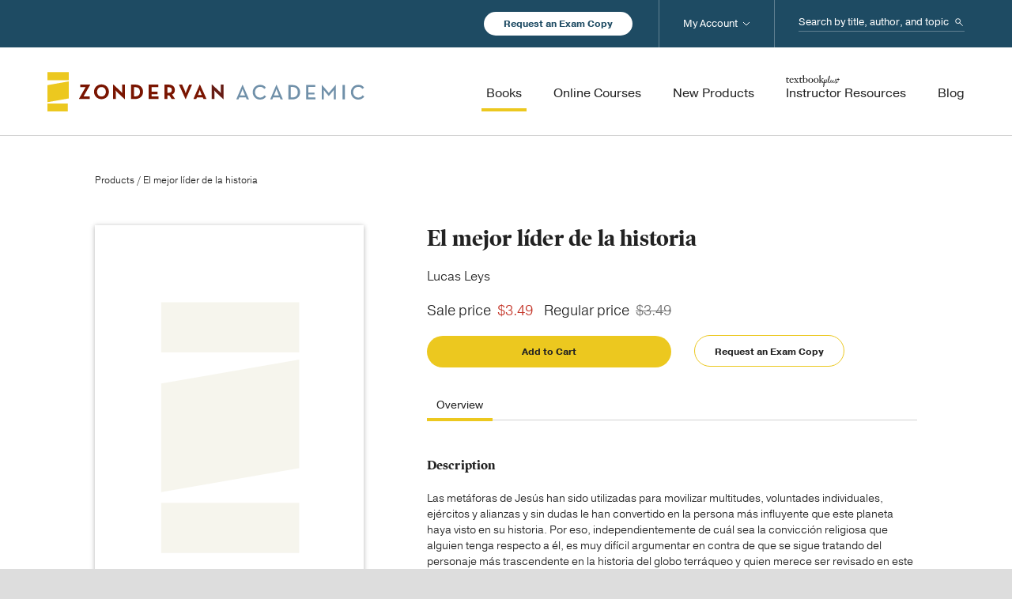

--- FILE ---
content_type: text/html; charset=UTF-8
request_url: https://zondervanacademic.com/products/el-mejor-lider-de-la-historia
body_size: 13344
content:
<!DOCTYPE html>
<html lang="en">
<head>
    <meta charset="UTF-8">
    <meta name="viewport" content="width=device-width, initial-scale=1.0">
    <meta http-equiv="X-UA-Compatible" content="ie=edge">

    <link rel="stylesheet" href="/assets/css/main.css?id=3793e20e2212cdcf46eb3cdc4128efa7">
    <link href="/assets/img/favicon.ico" rel="shortcut icon" type="image/x-icon">

                
            <!-- Google Tag Manager -->
                <!-- End Google Tag Manager -->
    
<title>El mejor líder de la historia | Zondervan Academic</title><meta name="generator" content="SEOmatic">
<meta name="keywords" content="sido, jesús, influyente, historia, líder, más, para, sigue, trascendente, relevante, mejor, utilizadas, este, movilizar, persona">
<meta name="description" content="Equipping biblical scholars since 1931.">
<meta name="referrer" content="no-referrer-when-downgrade">
<meta name="robots" content="all">
<meta content="51707242479" property="fb:profile_id">
<meta content="en_US" property="og:locale">
<meta content="Zondervan Academic" property="og:site_name">
<meta content="website" property="og:type">
<meta content="https://zondervanacademic.com/products/el-mejor-lider-de-la-historia" property="og:url">
<meta content="El mejor líder de la historia" property="og:title">
<meta content="Equipping biblical scholars since 1931." property="og:description">
<meta content="Image of the hands of two people holding and reading books on a table" property="og:image:alt">
<meta content="https://youtube.com/user/zondervan" property="og:see_also">
<meta content="https://www.facebook.com/ZondervanAcademic" property="og:see_also">
<meta content="https://twitter.com/ZonderAcademic" property="og:see_also">
<meta name="twitter:card" content="summary_large_image">
<meta name="twitter:site" content="@ZonderAcademic">
<meta name="twitter:creator" content="@ZonderAcademic">
<meta name="twitter:title" content="El mejor líder de la historia">
<meta name="twitter:description" content="Equipping biblical scholars since 1931.">
<meta name="twitter:image:alt" content="Image of the hands of two people holding and reading books on a table">
<link href="https://zondervanacademic.com/products/el-mejor-lider-de-la-historia" rel="canonical">
<link href="https://zondervanacademic.com/" rel="home">
<link type="text/plain" href="https://zondervanacademic.com/humans.txt" rel="author"></head>

<body>

            <!-- Google Tag Manager (noscript) -->
        <noscript><iframe src="https://www.googletagmanager.com/ns.html?id=GTM-PVGF5M9&gtm_auth=RLwD9d5B3WLwA6-FE18QmA&gtm_preview=env-2&gtm_cookies_win=x" height="0" width="0" style="display:none;visibility:hidden"></iframe></noscript>
        <!-- End Google Tag Manager (noscript) -->
    
    
    <div class="o-container">
        
<header class="c-header js-header" data-sticky-navigation>
    <div class="c-header__utility-wrapper">
        <div class="o-content">
            <div class="c-header__utility-container">
                <a href="/request-exam-copy" title="Request an Exam Copy" class="c-header__utility-container__btn-request-exam-copy c-rounded-button -is-white-fill">Request an Exam Copy</a>
                <div class="c-header-search js-mobile-search">
                    <form action="https://zondervanacademic.com/search" method="get" class="c-header-search__form">
                        <label class="c-header-search__label" for="header-search--input" id="header-search-label">
                            <span class="u-hide-visually">Search...</span>
                        </label>
                        <input class="c-header-search__input" type="search" name="q" id="header-search-input" placeholder="Search by title, author, and topic"/>
                        <button class="c-header-search__submit">Search</button>
                    </form>
                    <span class="c-header-search__toggle-mobile js-toggle-mobile-search"></span>
                </div>
            </div>
        </div>
    </div>
    <div class="c-header__main-wrapper">
        <div class="o-content">
            <div class="c-header__main-container">
                <div class="c-header__main-elements">
                    <a href="/" title="Zondervan" class="c-header__logo">Zondervan Academic</a>
                    <span class="c-header__hamburger js-toggle-mobile-menu"></span>
                </div>
                <nav class="c-header-navigation">
                    <ul class="c-header-navigation__list -has-priority">
                        <li class="c-header-navigation__label -is-mobile-only">
                            Browse Products
                        </li>
                        <li class="c-header-navigation__item -primary">
                            <a href="/products" title="Books" class="c-header-navigation__link -primary -is-active">
                                <span class="c-header-navigation__link-text">Books</span>
                            </a>

                                                                                                                                            
                                                                                                                                            
                                                                                        <span class="c-header-navigation__arrow js-toggle-sub-lists"></span>
                                <ul class="c-header-navigation__list -secondary -is-books-dropdown">
                                                                                                                <li class="c-header-navigation__item -secondary">
                                            <a href="https://zondervanacademic.com/products/category/biblical-studies" title="Biblical Studies" class="c-header-navigation__link -secondary">
                                                <span class="c-header-navigation__link-text">Biblical Studies</span>
                                            </a>
                                                                                        
                                                                                                                                        <span class="c-header-navigation__arrow js-toggle-sub-lists"></span>
                                                <ul class="c-header-navigation__list -tertiary">
                                                                                                                                                                                                                        
                                                                                                                                                                            <li class="c-header-navigation__item -tertiary">
                                                                <a href="https://zondervanacademic.com/products/category/bible-survey-reference" title="Bible Survey &amp; Reference" class="c-header-navigation__link -tertiary">
                                                                    <span class="c-header-navigation__link-text">Bible Survey &amp; Reference</span>
                                                                </a>
                                                            </li>
                                                                                                                                                                                                                            
                                                                                                                                                                            <li class="c-header-navigation__item -tertiary">
                                                                <a href="https://zondervanacademic.com/products/category/bibles" title="Bibles" class="c-header-navigation__link -tertiary">
                                                                    <span class="c-header-navigation__link-text">Bibles</span>
                                                                </a>
                                                            </li>
                                                                                                                                                                                                                            
                                                                                                                                                                            <li class="c-header-navigation__item -tertiary">
                                                                <a href="https://zondervanacademic.com/products/category/biblical-theology" title="Biblical Theology" class="c-header-navigation__link -tertiary">
                                                                    <span class="c-header-navigation__link-text">Biblical Theology</span>
                                                                </a>
                                                            </li>
                                                                                                                                                                                                                            
                                                                                                                                                                            <li class="c-header-navigation__item -tertiary">
                                                                <a href="https://zondervanacademic.com/products/category/commentaries-nt" title="Commentaries (NT)" class="c-header-navigation__link -tertiary">
                                                                    <span class="c-header-navigation__link-text">Commentaries (NT)</span>
                                                                </a>
                                                            </li>
                                                                                                                                                                                                                            
                                                                                                                                                                            <li class="c-header-navigation__item -tertiary">
                                                                <a href="https://zondervanacademic.com/products/category/commentaries-ot" title="Commentaries (OT)" class="c-header-navigation__link -tertiary">
                                                                    <span class="c-header-navigation__link-text">Commentaries (OT)</span>
                                                                </a>
                                                            </li>
                                                                                                                                                                                                                            
                                                                                                                                                                            <li class="c-header-navigation__item -tertiary">
                                                                <a href="https://zondervanacademic.com/products/category/greek" title="Greek" class="c-header-navigation__link -tertiary">
                                                                    <span class="c-header-navigation__link-text">Greek</span>
                                                                </a>
                                                            </li>
                                                                                                                                                                                                                            
                                                                                                                                                                            <li class="c-header-navigation__item -tertiary">
                                                                <a href="https://zondervanacademic.com/products/category/hebrew-cognate-languages" title="Hebrew &amp; Cognate Languages" class="c-header-navigation__link -tertiary">
                                                                    <span class="c-header-navigation__link-text">Hebrew &amp; Cognate Languages</span>
                                                                </a>
                                                            </li>
                                                                                                                                                                                                                            
                                                                                                                                                                            <li class="c-header-navigation__item -tertiary">
                                                                <a href="https://zondervanacademic.com/products/category/hermeneutics" title="Hermeneutics" class="c-header-navigation__link -tertiary">
                                                                    <span class="c-header-navigation__link-text">Hermeneutics</span>
                                                                </a>
                                                            </li>
                                                                                                                                                                                                                            
                                                                                                                                                                            <li class="c-header-navigation__item -tertiary">
                                                                <a href="https://zondervanacademic.com/products/category/new-testament-studies" title="New Testament Studies" class="c-header-navigation__link -tertiary">
                                                                    <span class="c-header-navigation__link-text">New Testament Studies</span>
                                                                </a>
                                                            </li>
                                                                                                                                                                                                                            
                                                                                                                                                                            <li class="c-header-navigation__item -tertiary">
                                                                <a href="https://zondervanacademic.com/products/category/old-testament-studies" title="Old Testament Studies" class="c-header-navigation__link -tertiary">
                                                                    <span class="c-header-navigation__link-text">Old Testament Studies</span>
                                                                </a>
                                                            </li>
                                                                                                                                                            </ul>
                                                                                    </li>
                                                                                                                                                    <li class="c-header-navigation__item -secondary">
                                            <a href="https://zondervanacademic.com/products/category/theology" title="Theology" class="c-header-navigation__link -secondary">
                                                <span class="c-header-navigation__link-text">Theology</span>
                                            </a>
                                                                                        
                                                                                                                                        <span class="c-header-navigation__arrow js-toggle-sub-lists"></span>
                                                <ul class="c-header-navigation__list -tertiary">
                                                                                                                                                                                                                        
                                                                                                                                                                            <li class="c-header-navigation__item -tertiary">
                                                                <a href="https://zondervanacademic.com/products/category/apologetics" title="Apologetics" class="c-header-navigation__link -tertiary">
                                                                    <span class="c-header-navigation__link-text">Apologetics</span>
                                                                </a>
                                                            </li>
                                                                                                                                                                                                                            
                                                                                                                                                                            <li class="c-header-navigation__item -tertiary">
                                                                <a href="https://zondervanacademic.com/products/category/bible-culture" title="Bible &amp; Culture" class="c-header-navigation__link -tertiary">
                                                                    <span class="c-header-navigation__link-text">Bible &amp; Culture</span>
                                                                </a>
                                                            </li>
                                                                                                                                                                                                                            
                                                                                                                                                                            <li class="c-header-navigation__item -tertiary">
                                                                <a href="https://zondervanacademic.com/products/category/church-history" title="Church History" class="c-header-navigation__link -tertiary">
                                                                    <span class="c-header-navigation__link-text">Church History</span>
                                                                </a>
                                                            </li>
                                                                                                                                                                                                                            
                                                                                                                                                                            <li class="c-header-navigation__item -tertiary">
                                                                <a href="https://zondervanacademic.com/products/category/counter-points" title="Counterpoints" class="c-header-navigation__link -tertiary">
                                                                    <span class="c-header-navigation__link-text">Counterpoints</span>
                                                                </a>
                                                            </li>
                                                                                                                                                                                                                            
                                                                                                                                                                            <li class="c-header-navigation__item -tertiary">
                                                                <a href="https://zondervanacademic.com/products/category/ethics" title="Ethics" class="c-header-navigation__link -tertiary">
                                                                    <span class="c-header-navigation__link-text">Ethics</span>
                                                                </a>
                                                            </li>
                                                                                                                                                                                                                            
                                                                                                                                                                            <li class="c-header-navigation__item -tertiary">
                                                                <a href="https://zondervanacademic.com/products/category/historical-theology" title="Historical Theology" class="c-header-navigation__link -tertiary">
                                                                    <span class="c-header-navigation__link-text">Historical Theology</span>
                                                                </a>
                                                            </li>
                                                                                                                                                                                                                            
                                                                                                                                                                            <li class="c-header-navigation__item -tertiary">
                                                                <a href="https://zondervanacademic.com/products/category/philosophy" title="Philosophy" class="c-header-navigation__link -tertiary">
                                                                    <span class="c-header-navigation__link-text">Philosophy</span>
                                                                </a>
                                                            </li>
                                                                                                                                                                                                                            
                                                                                                                                                                            <li class="c-header-navigation__item -tertiary">
                                                                <a href="https://zondervanacademic.com/products/category/systematic-theology" title="Systematic Theology" class="c-header-navigation__link -tertiary">
                                                                    <span class="c-header-navigation__link-text">Systematic Theology</span>
                                                                </a>
                                                            </li>
                                                                                                                                                                                                                            
                                                                                                                                                                            <li class="c-header-navigation__item -tertiary">
                                                                <a href="https://zondervanacademic.com/products/category/theology-general" title="Theology (General)" class="c-header-navigation__link -tertiary">
                                                                    <span class="c-header-navigation__link-text">Theology (General)</span>
                                                                </a>
                                                            </li>
                                                                                                                                                                                                                            
                                                                                                                                                                            <li class="c-header-navigation__item -tertiary">
                                                                <a href="https://zondervanacademic.com/products/category/world-religions" title="World Religions" class="c-header-navigation__link -tertiary">
                                                                    <span class="c-header-navigation__link-text">World Religions</span>
                                                                </a>
                                                            </li>
                                                                                                                                                                                                                            
                                                                                                                                                                            <li class="c-header-navigation__item -tertiary">
                                                                <a href="https://zondervanacademic.com/products/category/worldview" title="Worldview" class="c-header-navigation__link -tertiary">
                                                                    <span class="c-header-navigation__link-text">Worldview</span>
                                                                </a>
                                                            </li>
                                                                                                                                                            </ul>
                                                                                    </li>
                                                                                                                                                    <li class="c-header-navigation__item -secondary">
                                            <a href="https://zondervanacademic.com/products/category/ministry" title="Ministry" class="c-header-navigation__link -secondary">
                                                <span class="c-header-navigation__link-text">Ministry</span>
                                            </a>
                                                                                        
                                                                                                                                        <span class="c-header-navigation__arrow js-toggle-sub-lists"></span>
                                                <ul class="c-header-navigation__list -tertiary">
                                                                                                                                                                                                                        
                                                                                                                                                                            <li class="c-header-navigation__item -tertiary">
                                                                <a href="https://zondervanacademic.com/products/category/christian-education" title="Christian Education" class="c-header-navigation__link -tertiary">
                                                                    <span class="c-header-navigation__link-text">Christian Education</span>
                                                                </a>
                                                            </li>
                                                                                                                                                                                                                            
                                                                                                                                                                            <li class="c-header-navigation__item -tertiary">
                                                                <a href="https://zondervanacademic.com/products/category/church-growth-health" title="Church Growth &amp; Health" class="c-header-navigation__link -tertiary">
                                                                    <span class="c-header-navigation__link-text">Church Growth &amp; Health</span>
                                                                </a>
                                                            </li>
                                                                                                                                                                                                                            
                                                                                                                                                                            <li class="c-header-navigation__item -tertiary">
                                                                <a href="https://zondervanacademic.com/products/category/counseling" title="Counseling" class="c-header-navigation__link -tertiary">
                                                                    <span class="c-header-navigation__link-text">Counseling</span>
                                                                </a>
                                                            </li>
                                                                                                                                                                                                                            
                                                                                                                                                                            <li class="c-header-navigation__item -tertiary">
                                                                <a href="https://zondervanacademic.com/products/category/evangelism" title="Evangelism" class="c-header-navigation__link -tertiary">
                                                                    <span class="c-header-navigation__link-text">Evangelism</span>
                                                                </a>
                                                            </li>
                                                                                                                                                                                                                            
                                                                                                                                                                            <li class="c-header-navigation__item -tertiary">
                                                                <a href="https://zondervanacademic.com/products/category/missions" title="Missions" class="c-header-navigation__link -tertiary">
                                                                    <span class="c-header-navigation__link-text">Missions</span>
                                                                </a>
                                                            </li>
                                                                                                                                                                                                                            
                                                                                                                                                                            <li class="c-header-navigation__item -tertiary">
                                                                <a href="https://zondervanacademic.com/products/category/pastoral-ministry-leadership" title="Pastoral Ministry &amp; Leadership" class="c-header-navigation__link -tertiary">
                                                                    <span class="c-header-navigation__link-text">Pastoral Ministry &amp; Leadership</span>
                                                                </a>
                                                            </li>
                                                                                                                                                                                                                            
                                                                                                                                                                            <li class="c-header-navigation__item -tertiary">
                                                                <a href="https://zondervanacademic.com/products/category/preaching-homiletics" title="Preaching/Homiletics" class="c-header-navigation__link -tertiary">
                                                                    <span class="c-header-navigation__link-text">Preaching/Homiletics</span>
                                                                </a>
                                                            </li>
                                                                                                                                                                                                                            
                                                                                                                                                                            <li class="c-header-navigation__item -tertiary">
                                                                <a href="https://zondervanacademic.com/products/category/spiritual-formation" title="Spiritual Formation" class="c-header-navigation__link -tertiary">
                                                                    <span class="c-header-navigation__link-text">Spiritual Formation</span>
                                                                </a>
                                                            </li>
                                                                                                                                                                                                                            
                                                                                                                                                                            <li class="c-header-navigation__item -tertiary">
                                                                <a href="https://zondervanacademic.com/products/category/worship-studies" title="Worship Studies" class="c-header-navigation__link -tertiary">
                                                                    <span class="c-header-navigation__link-text">Worship Studies</span>
                                                                </a>
                                                            </li>
                                                                                                                                                                                                                            
                                                                                                                                                                            <li class="c-header-navigation__item -tertiary">
                                                                <a href="https://zondervanacademic.com/products/category/youth" title="Youth Ministry" class="c-header-navigation__link -tertiary">
                                                                    <span class="c-header-navigation__link-text">Youth Ministry</span>
                                                                </a>
                                                            </li>
                                                                                                                                                            </ul>
                                                                                    </li>
                                                                    </ul>
                                                    </li>
                        <li class="c-header-navigation__item -primary">
                            <a href="/courses" title="Online Courses" class="c-header-navigation__link -primary">
                                <span class="c-header-navigation__link-text">Online Courses</span>
                            </a>
                                                                                        <span class="c-header-navigation__arrow js-toggle-sub-lists"></span>
                                <ul class="c-header-navigation__list -secondary -is-courses-dropdown">
                                                                                                                <li class="c-header-navigation__item -secondary">
                                            <a href="https://zondervanacademic.com/courses"  title="For Instructors and School Administrators" class="c-header-navigation__link -secondary -icon-briefcase">
                                                <span class="c-header-navigation__link-text">For Instructors and School Administrators</span>
                                                <span class="c-header-navigation__link-description">Enhance your school’s traditional and online education programs by easily integrating online courses developed from the scholars and textbooks you trust.</span>
                                            </a>
                                        </li>
                                                                            <li class="c-header-navigation__item -secondary">
                                            <a href="https://courses.zondervanacademic.com/"  target="_blank"  title="For Students" class="c-header-navigation__link -secondary -icon-computer">
                                                <span class="c-header-navigation__link-text -is-new-window">For Students</span>
                                                <span class="c-header-navigation__link-description">Pursue a deeper knowledge of God through self-paced college- and seminary-level online courses in Old and New Testament studies, theology, biblical Greek, and more.</span>
                                            </a>
                                        </li>
                                                                    </ul>
                                                    </li>
                        <li class="c-header-navigation__item -primary">
                            <a href="/new-products" title="New Products" class="c-header-navigation__link -primary">
                                <span class="c-header-navigation__link-text">New Products</span>
                            </a>
                        </li>
                        <li class="c-header-navigation__item -primary">
                            <a href="/instructor-resources" title="Instructor Resources" class="c-header-navigation__link -primary">
                                <span class="c-header-navigation__link-text -icon-textbook">Instructor Resources</span>
                            </a>
                        </li>
                        <li class="c-header-navigation__label -is-mobile-only">
                            Service &amp; More
                        </li>
                        <li class="c-header-navigation__item -primary">
                            <a href="/blog" title="Blog" class="c-header-navigation__link -primary">
                                <span class="c-header-navigation__link-text">Blog</span>
                            </a>
                        </li>
                        <li class="c-header-navigation__item -primary -is-mobile-only">
                            <a href="/publishing-with-us" title="Publishing with Us" class="c-header-navigation__link -primary">
                                <span class="c-header-navigation__link-text">Publishing with Us</span>
                            </a>
                        </li>
                        <li class="c-header-navigation__item -primary -is-mobile-only">
                            <a href="/help" title="Help" class="c-header-navigation__link -primary">
                                <span class="c-header-navigation__link-text">Help</span>
                            </a>
                        </li>
                        <li class="c-header-navigation__item -primary -is-mobile-only">
                            <a href="/about" title="About Us" class="c-header-navigation__link -primary">
                                <span class="c-header-navigation__link-text">About Us</span>
                            </a>
                            <span class="c-header-navigation__arrow js-toggle-sub-lists"></span>
                            <ul class="c-header-navigation__list -secondary">
                                <li class="c-header-navigation__item -secondary">
                                    <a href="/publishing-with-us" title="Publishing with Us" class="c-header-navigation__link -secondary">
                                        <span class="c-header-navigation__link-text">Publishing with Us</span>
                                    </a>
                                </li>
                                <li class="c-header-navigation__item -secondary">
                                    <a href="/media-inquiries" title="Media Inquiries" class="c-header-navigation__link -secondary">
                                        <span class="c-header-navigation__link-text">Media Inquiries</span>
                                    </a>
                                </li>
                            </ul>
                        </li>
                        <li class="c-header-navigation__item -primary -is-desktop-account">
                            <a href="/account" title="My Account" class="c-header-navigation__link -primary">
                                <span class="c-header-navigation__link-text">My Account</span>
                            </a>
                            <span class="c-header-navigation__arrow js-toggle-sub-lists"></span>
                            <div id="component-dufynd" class="sprig-component" data-hx-target="this" data-hx-include="this" data-hx-trigger="load" data-hx-get="https://zondervanacademic.com/index.php/actions/sprig-core/components/render" data-hx-vals="{&quot;sprig:siteId&quot;:&quot;fcefea8117f597785cbb5f501a612504d746d2ecf5e2ac7ea9b523b02864e3321&quot;,&quot;sprig:id&quot;:&quot;beb44d2ecbf57b1697afebeb74407f5fbe46b16c27d841d3990bc1996c62001ccomponent-dufynd&quot;,&quot;sprig:component&quot;:&quot;5e836fc6aa4f10aba6a07261b78e038c7ffc00dcfece360cb244becff8515579&quot;,&quot;sprig:template&quot;:&quot;4039c9c21856c37f803606f5a6e941b65e91f16b3572f3bf28011da87c9d759e_dynamic\/account-login-logout-dropdown&quot;}" s-trigger="load" s-swap="outerHTML" data-hx-swap="outerHTML"><ul class="c-header-navigation__list -secondary">
    
            <li class="c-header-navigation__item -secondary">
            <a href="/account/signin" title="Sign In" class="c-header-navigation__link -secondary">
                <span class="c-header-navigation__link-text">Sign In</span>
            </a>
        </li>
        <li class="c-header-navigation__item -secondary">
            <a href="/account/signup" title="Sign Up" class="c-header-navigation__link -secondary">
                <span class="c-header-navigation__link-text">Sign Up</span>
            </a>
        </li>
    </ul>
</div>
                        </li>
                    </ul>
                </nav>

            </div>
        </div>
    </div>
</header>

        <main class="o-main">

            
            
        <div id="component-ejikbw" class="sprig-component" data-hx-target="this" data-hx-include="this" data-hx-trigger="load" data-hx-get="https://zondervanacademic.com/index.php/actions/sprig-core/components/render" data-hx-vals="{&quot;sprig:siteId&quot;:&quot;fcefea8117f597785cbb5f501a612504d746d2ecf5e2ac7ea9b523b02864e3321&quot;,&quot;sprig:id&quot;:&quot;e4c7fe607ceaa6de91a40beae3cab8df2e3a642628b8f98b6b2475ee1e95479dcomponent-ejikbw&quot;,&quot;sprig:component&quot;:&quot;5e836fc6aa4f10aba6a07261b78e038c7ffc00dcfece360cb244becff8515579&quot;,&quot;sprig:template&quot;:&quot;db74a1c1af7210de305fae05e91b0bbb5e55d7f2db34b31dd2be06fad87061a3_dynamic\/account-sign-up-banner&quot;}" s-trigger="load" s-swap="outerHTML" data-hx-swap="outerHTML">
</div>

        <section>
        <div class="t-product-detail">

                        <div class="t-product-detail__breadcrumbs">
                <a href="/products" title="Products">Products</a> / El mejor líder de la historia
            </div>

                        <div class="t-product-detail__right">
                                
                                <div class="t-product-detail__quick-info">
                    <h1 class="t-product-detail__quick-title">El mejor líder de la historia</h1>
                                        

                                                                                        
                                                                                                    
                                                
                                                
                                                
                                                
                                                <div class="t-product-detail__quick-author">
                                                            Lucas Leys
                                                    </div>
                    
                                                                                                                                                <div class="t-product-detail__quick-button -is-shopify js-shopify-buy-button" data-shopify-id="1861047517253" data-button-text="Add to Cart" data-series-name="Does Not Have Series Name" data-product-status="Available" data-product-resources="Does Not Have Resources" data-product-release-date="2012-08-11" data-category-name="Does Not Have Categories" data-author-name="Lucas Leys" data-product-isbn="9780829755886" data-product-title="El mejor líder de la historia"></div>
                            <a title="Not Available" class="t-product-detail__quick-button c-rounded-button -is-cart-button -is-grey-outline -is-fixed-width -is-disabled -is-hidden -is-not-available" onclick="dataLayer.push({ 'seriesName': 'Does Not Have Series Name', 'productStatus': 'Not Available', 'productResources': 'Does Not Have Resources', 'productReleaseDate': '2012-08-11', 'categoryName': 'Does Not Have Categories', 'authorName': 'Lucas Leys', 'productIsbn': '9780829755886', 'productTitle': 'El mejor líder de la historia' });">Not Available</a>
                                                                <a href="/request-exam-copy?isbn=9780829755886" title="Request an Exam Copy" class="t-product-detail__quick-button c-rounded-button -is-cart-button -is-yellow-outline -is-fixed-width" onclick="dataLayer.push({ 'seriesName': 'Does Not Have Series Name', 'productStatus': 'Available', 'productResources': 'Does Not Have Resources', 'productReleaseDate': '2012-08-11', 'categoryName': 'Does Not Have Categories', 'authorName': 'Lucas Leys', 'productIsbn': '9780829755886', 'productTitle': 'El mejor líder de la historia' });">Request an Exam Copy</a>
                </div>

                                
                                <div class="t-product-detail__cover -show-until-medium" data-expand="image" data-expand-view>
                                                                                                                                                <img src="https://zondervanacademic.nyc3.cdn.digitaloceanspaces.com/production/transforms/assets/img/products__covernotavailable_c25124cf117d5566842eaaf05a27d036.png" class="t-product-detail__cover-asset"/>
                                                            </div>

                                <div class="t-product-detail__tabbed-details js-toggle-tabbed-content">
                    <div class="c-tabbed-content">
                        <div class="c-tabbed-content__wrapper js-toggle-tabs-wrapper -is-full-width">
                            <div class="c-tabbed-content__tabs js-toggle-tabs -is-full-width">
                                <button title="Overview" class="c-tabbed-content__tab js-toggle-tab -is-selected" data-target="tdOverview">Overview</button>
                                                                
                                                                                            </div>
                            <a title="More" class="c-tabbed-content__prev-tabs js-toggle-tabs-prev">More</a>
                            <a title="More" class="c-tabbed-content__next-tabs js-toggle-tabs-next">More</a>
                        </div>
                    </div>
                    <div id="tdOverview" class="t-product-detail__tabbed-section js-toggle-content -is-selected">
                                                                                                        
                                                                                        <div class="t-product-detail__tabbed-section__block">
                                    <h4>Description</h4>
                                                                                                                <p>Las metáforas de Jesús han sido utilizadas para movilizar multitudes, voluntades individuales, ejércitos y alianzas y sin dudas le han convertido en la persona más influyente que este planeta haya visto en su historia. Por eso, independientemente de cuál sea la convicción religiosa que alguien tenga respecto a él, es muy difícil argumentar en contra de que se sigue tratando del personaje más trascendente en la historia del globo terráqueo y quien merece ser revisado en este milenio desde la dimensión del liderazgo por una pluma hispana y joven.¿Qué fue lo que hizo a Jesús tan influyente? ¿Cómo logró un carpintero judío tal impacto mundial de manera sostenida? ¿Qué hábitos podemos aprender de él para alcanzar nuestro potencial en nuestros ámbitos privados a la vez que intentamos ser de influencia en medio de una aldea global? Jesús ha sido el mejor líder de la historia y hoy sigue sin haber un modelo más relevante para los líderes de la nueva generación.</p>
                                                                    </div>
                                                    
                                                
                                                                            <div class="t-product-detail__tabbed-section__block">
                                <h4>
                                                                            About the Author
                                                                    </h4>
                                                                                                    <p>El doctor <strong>Lucas Leys</strong> es considerado una de las máximas autoridades en ministerio juvenil en el mundo. Es presidente de Especialidades Juveniles, el ministerio especializado en pastoral juvenil de mayor crecimiento en el mundo de habla hispana y autor de más de veinte libros en temas de liderazgo y juventud.</p>
                                                            </div>
                        

                                                                                                        
                                                                                
                                                                                                        
                                                                                                    </div>
                                        
                                                        </div>
            </div>

                        <div class="t-product-detail__left">
                                <div class="t-product-detail__cover -show-at-medium" data-expand="image" data-expand-view>
                                                                                                                                                <img src="https://zondervanacademic.nyc3.cdn.digitaloceanspaces.com/production/transforms/assets/img/products__covernotavailable_c25124cf117d5566842eaaf05a27d036.png" class="t-product-detail__cover-asset"/>
                                                            </div>

                                <div class="t-product-detail__more-details">
                    <ul class="t-product-detail__more-list">
                        <li class="t-product-detail__more-list-headline">Product Details</li>
                                                                                                                        <li class="t-product-detail__more-list-line">
                                        <span class="t-product-detail__more-list-line-name">Page Count:</span>
                                        <span class="t-product-detail__more-list-line-text">128</span>
                                    </li>
                                                                                                                                        <li class="t-product-detail__more-list-line">
                                <span class="t-product-detail__more-list-line-name">Format:</span>
                                <span class="t-product-detail__more-list-line-text">Tapa Dura, Impresa</span>
                            </li>
                                                                            <li class="t-product-detail__more-list-line">
                                <span class="t-product-detail__more-list-line-name">ISBN:</span>
                                <span class="t-product-detail__more-list-line-text">9780829755886</span>
                            </li>
                                                                            <li class="t-product-detail__more-list-line">
                                <span class="t-product-detail__more-list-line-name">Release:</span>
                                <span class="t-product-detail__more-list-line-text">August 11, 2012</span>
                            </li>
                                            </ul>
                </div>

                
                                
                                <div class="t-product-detail__share">
                    <span class="t-product__detail__share-text">Share this item</span>
                    <a href="https://twitter.com/home?status=https://zondervanacademic.com/products/el-mejor-lider-de-la-historia" target="_blank" title="Twitter" class="t-product__detail__share-link -is-twitter">Twitter</a>
                    <a href="https://www.facebook.com/sharer/sharer.php?u=https://zondervanacademic.com/products/el-mejor-lider-de-la-historia" target="_blank" title="Facebook" class="t-product__detail__share-link -is-facebook">Facebook</a>
                </div>
            </div>
        </div>
    </section>

    
    
        
    
        
    
    
        
    
    
        </main>
        
<footer class="c-footer">
    <div class="c-footer-mailing-list">

        <div class="c-footer-mailing-list__form-wrapper js-mailing-list ">

        <div class="c-footer-mailing-list__form-errors">
        Your form could not be submitted. Please check errors and resubmit.
    </div>
    
        <div class="c-footer-mailing-list__form-success">
        <p>
            <b>Thank you!</b><br/>
            Sign up complete.
        </p>
    </div>

    <form  id="newsletterSubscribe" method="post" data-recaptcha="v3" data-recaptcha-key="6LdTMIQmAAAAANNkxGz6UfQDidC26BPWBTO7gG1A" data-recaptcha-action="homepage" data-freeform data-id="61acce-form-8PVaReBJk-X87K8qZdB-2pKdZ8UXl6Fz59iSBTKLwWIdKXeF1TkYf40WqEoR" data-handle="globalFooter" data-auto-scroll="1" data-success-message="Form has been submitted successfully!" data-error-message="Sorry, there was an error submitting the form. Please try again." >
<input  class name="sourceCode" type="hidden" id="form-input-sourceCode" value="Global Footer"/><input  class name="caslSourceCode" type="hidden" id="form-input-caslSourceCode" value="CA0208"/><input type="hidden" name="freeform_payload" value="[base64]/[base64]" />
<input type="hidden" name="formHash" value="8PVaReBJk-X87K8qZdB-2pKdZ8UXl6Fz59iSBTKLwWIdKXeF1TkYf40WqEoR" />
<input type="hidden" name="action" value="freeform/submit" />
<div id="61acce-form-8PVaReBJk-X87K8qZdB-2pKdZ8UXl6Fz59iSBTKLwWIdKXeF1TkYf40WqEoR" data-scroll-anchor style="display: none;"></div>
<input type="hidden" name="freeform-action" value="submit" />
<input type="hidden" name="CRAFT_CSRF_TOKEN" value="EjNYeVz4g54rBBfkEuwOZQaDJKAzVdGHMBTP0aQCsKsuPP2e64Jw9UBKYAMmv-DodENzsiSrNixT4UviYxujy2B8nY7McPr_Vmua57q1GaQ=" />
        <div class="c-footer-mailing-list__form">
            <div class="c-footer-mailing-list__form-sections">
                <div class="c-footer-mailing-list__form-intro">
                    <span class="c-footer-mailing-list__form-intro-headline">Stay in the Know</span>
                    <span class="c-footer-mailing-list__form-intro-body">Get updates from Zondervan Academic directly in your inbox.</span>
                </div>
                <div class="c-footer-mailing-list__form-checkboxes">
                    <div class="c-footer-mailing-list__form-checkbox-section">
                        <label class="c-checkbox">
                            <input class="c-checkbox__input" type="checkbox" name="academicUpdate" value="Yes"/>
                            <span class="c-checkbox__indicator"></span>
                            <span class="c-checkbox__text">Academic Update</span>
                        </label>
                        <label class="c-checkbox">
                            <input class="c-checkbox__input" type="checkbox" name="bibleWise" value="Yes"/>
                            <span class="c-checkbox__indicator"></span>
                            <span class="c-checkbox__text">Bible Reference/Software</span>
                        </label>
                        <label class="c-checkbox">
                            <input class="c-checkbox__input" type="checkbox" name="academicDeals" value="Yes"/>
                            <span class="c-checkbox__indicator"></span>
                            <span class="c-checkbox__text">ZA Special Offers</span>
                        </label>
                    </div>
                    <div class="c-footer-mailing-list__form-checkbox-section">
                        <label class="c-checkbox">
                            <input class="c-checkbox__input" type="checkbox" name="onlineCourses" value="Yes"/>
                            <span class="c-checkbox__indicator"></span>
                            <span class="c-checkbox__text">Digital Learning</span>
                        </label>
                        <label class="c-checkbox">
                            <input class="c-checkbox__input" type="checkbox" name="carrMinistryLeadership" value="Yes"/>
                            <span class="c-checkbox__indicator"></span>
                            <span class="c-checkbox__text">Ministry Leader</span>
                        </label>
                        <label class="c-checkbox">
                            <input class="c-checkbox__input" type="checkbox" name="academicBlog" value="Yes"/>
                            <span class="c-checkbox__indicator"></span>
                            <span class="c-checkbox__text">ZA Blog</span>
                        </label>
                    </div>
                </div>
            </div>
            <div class="c-footer-mailing-list__form-sections">
                <div class="c-footer-mailing-list__form-elements">
                    <label class="c-form-label">
                        <span class="c-form-label__text">Email Address</span>
                        <input type="email" value="" class="c-footer-mailing-list__form-input c-form-input js-mailing-list-input" name="email" required/>
                    </label>
                    <div class="c-footer-mailing-list__form-agreement">
                        By submitting your email address, you understand that you will receive email communications from HarperCollins Christian Publishing (501 Nelson Place, Nashville, TN 37214 USA) providing information about products and services of HCCP and its affiliates. You may unsubscribe from these email communications at any time. If you have any questions, please review our
                        <a href="https://www.harpercollinschristian.com/privacy/" target="_blank" title="Privacy Policy">Privacy Policy</a>
                        or email us at
                        <a href="mailto:yourprivacy@harpercollins.com">yourprivacy@harpercollins.com</a>. This form is protected by reCAPTCHA.
                    </div>
                    <input type="submit" value="Subscribe" class="c-footer-mailing-list__form-submit c-rounded-button -is-yellow-outline js-mailing-list-submit"/>
                </div>
            </div>
        </div>
    </form>
</div>



    </div>
    <div class="c-footer-social-links">
    <div class="c-footer-social-links__container">
        <div class="c-footer-social-links__links">
                                        <a href="https://twitter.com/ZonderAcademic" target="_blank" title="Twitter" class="c-footer-social-links__link -is-twitter">Twitter</a>
                                                    <a href="https://www.facebook.com/ZondervanAcademic" target="_blank" title="Facebook" class="c-footer-social-links__link -is-facebook">Facebook</a>
                                                    <a href="https://youtube.com/user/zondervan" target="_blank" title="YouTube" class="c-footer-social-links__link -is-youtube">YouTube</a>
                    </div>
    </div>
</div>

<div class="c-footer-navigation">
    <ul class="c-footer-navigation__list">
        <li class="c-footer-navigation__header">Service &amp; More</li>
        <li class="c-footer-navigation__item">
            <a href="/blog" title="Blog" class="c-footer-navigation__link">Blog</a>
        </li>
        <li class="c-footer-navigation__item">
            <a href="/publishing-with-us" title="Publishing with Us" class="c-footer-navigation__link">Publishing with Us</a>
        </li>
        <li class="c-footer-navigation__item">
            <a href="/help" title="Help" class="c-footer-navigation__link">Help</a>
        </li>
        <li class="c-footer-navigation__item">
            <a href="/about" title="About Us" class="c-footer-navigation__link">About Us</a>
        </li>
        <li class="c-footer-navigation__item">
            <a href="/media-inquiries" title="Media Inquiries" class="c-footer-navigation__link">Media Inquiries</a>
        </li>
        <li class="c-footer-navigation__item">
            <a href="/instructor-connect" title="Instructor Connect" class="c-footer-navigation__link">Instructor Connect</a>
        </li>
    </ul>
    <ul class="c-footer-navigation__list">
        <li class="c-footer-navigation__header">Browse Products</li>
        <li class="c-footer-navigation__item">
            <a href="/products" title="Books" class="c-footer-navigation__link">Books</a>
        </li>
        <li class="c-footer-navigation__item">
            <a href="/courses" title="Online Courses" class="c-footer-navigation__link">Online Courses</a>
        </li>
        <li class="c-footer-navigation__item">
            <a href="/new-products" title="New Products" class="c-footer-navigation__link">New Products</a>
        </li>
        <li class="c-footer-navigation__item">
            <a href="/instructor-resources" title="Instructor Resources" class="c-footer-navigation__link -icon-textbook">Instructor Resources</a>
        </li>
        <li class="c-footer-navigation__item">
            <a href="/request-exam-copy" title="Request an Exam Copy" class="c-footer-navigation__button c-rounded-button -is-yellow-outline">Request an Exam Copy</a>
        </li>
    </ul>
                    
                    
                                    <ul class="c-footer-navigation__list -has-priority">
                <li class="c-footer-navigation__header">Explore by Category</li>
                <li class="c-footer-navigation__item -secondary">
                    <a href="https://zondervanacademic.com/products/category/biblical-studies" title="Biblical Studies" class="c-footer-navigation__link -secondary">
                        <span class="c-footer-navigation__link-text">Biblical Studies</span>
                    </a>
                                        
                                                                <span class="c-footer-navigation__arrow js-toggle-sub-lists"></span>
                        <ul class="c-footer-navigation__list -tertiary">
                                                                                                                        
                                                                                                    <li class="c-footer-navigation__item -tertiary">
                                        <a href="https://zondervanacademic.com/products/category/bible-survey-reference" title="Bible Survey &amp; Reference" class="c-footer-navigation__link -tertiary">
                                            <span class="c-footer-navigation__link-text">Bible Survey &amp; Reference</span>
                                        </a>
                                    </li>
                                                                                                                            
                                                                                                    <li class="c-footer-navigation__item -tertiary">
                                        <a href="https://zondervanacademic.com/products/category/bibles" title="Bibles" class="c-footer-navigation__link -tertiary">
                                            <span class="c-footer-navigation__link-text">Bibles</span>
                                        </a>
                                    </li>
                                                                                                                            
                                                                                                    <li class="c-footer-navigation__item -tertiary">
                                        <a href="https://zondervanacademic.com/products/category/biblical-theology" title="Biblical Theology" class="c-footer-navigation__link -tertiary">
                                            <span class="c-footer-navigation__link-text">Biblical Theology</span>
                                        </a>
                                    </li>
                                                                                                                            
                                                                                                    <li class="c-footer-navigation__item -tertiary">
                                        <a href="https://zondervanacademic.com/products/category/commentaries-nt" title="Commentaries (NT)" class="c-footer-navigation__link -tertiary">
                                            <span class="c-footer-navigation__link-text">Commentaries (NT)</span>
                                        </a>
                                    </li>
                                                                                                                            
                                                                                                    <li class="c-footer-navigation__item -tertiary">
                                        <a href="https://zondervanacademic.com/products/category/commentaries-ot" title="Commentaries (OT)" class="c-footer-navigation__link -tertiary">
                                            <span class="c-footer-navigation__link-text">Commentaries (OT)</span>
                                        </a>
                                    </li>
                                                                                                                            
                                                                                                    <li class="c-footer-navigation__item -tertiary">
                                        <a href="https://zondervanacademic.com/products/category/greek" title="Greek" class="c-footer-navigation__link -tertiary">
                                            <span class="c-footer-navigation__link-text">Greek</span>
                                        </a>
                                    </li>
                                                                                                                            
                                                                                                    <li class="c-footer-navigation__item -tertiary">
                                        <a href="https://zondervanacademic.com/products/category/hebrew-cognate-languages" title="Hebrew &amp; Cognate Languages" class="c-footer-navigation__link -tertiary">
                                            <span class="c-footer-navigation__link-text">Hebrew &amp; Cognate Languages</span>
                                        </a>
                                    </li>
                                                                                                                            
                                                                                                    <li class="c-footer-navigation__item -tertiary">
                                        <a href="https://zondervanacademic.com/products/category/hermeneutics" title="Hermeneutics" class="c-footer-navigation__link -tertiary">
                                            <span class="c-footer-navigation__link-text">Hermeneutics</span>
                                        </a>
                                    </li>
                                                                                                                            
                                                                                                    <li class="c-footer-navigation__item -tertiary">
                                        <a href="https://zondervanacademic.com/products/category/new-testament-studies" title="New Testament Studies" class="c-footer-navigation__link -tertiary">
                                            <span class="c-footer-navigation__link-text">New Testament Studies</span>
                                        </a>
                                    </li>
                                                                                                                            
                                                                                                    <li class="c-footer-navigation__item -tertiary">
                                        <a href="https://zondervanacademic.com/products/category/old-testament-studies" title="Old Testament Studies" class="c-footer-navigation__link -tertiary">
                                            <span class="c-footer-navigation__link-text">Old Testament Studies</span>
                                        </a>
                                    </li>
                                                                                    </ul>
                                    </li>
            </ul>
                                    <ul class="c-footer-navigation__list -has-no-header">
                <li class="c-footer-navigation__item -secondary">
                    <a href="https://zondervanacademic.com/products/category/theology" title="Theology" class="c-footer-navigation__link -secondary">
                        <span class="c-footer-navigation__link-text">Theology</span>
                    </a>
                                        
                                                                <span class="c-footer-navigation__arrow js-toggle-sub-lists"></span>
                        <ul class="c-footer-navigation__list -tertiary">
                                                                                                                        
                                                                                                    <li class="c-footer-navigation__item -tertiary">
                                        <a href="https://zondervanacademic.com/products/category/apologetics" title="Apologetics" class="c-footer-navigation__link -tertiary">
                                            <span class="c-footer-navigation__link-text">Apologetics</span>
                                        </a>
                                    </li>
                                                                                                                            
                                                                                                    <li class="c-footer-navigation__item -tertiary">
                                        <a href="https://zondervanacademic.com/products/category/bible-culture" title="Bible &amp; Culture" class="c-footer-navigation__link -tertiary">
                                            <span class="c-footer-navigation__link-text">Bible &amp; Culture</span>
                                        </a>
                                    </li>
                                                                                                                            
                                                                                                    <li class="c-footer-navigation__item -tertiary">
                                        <a href="https://zondervanacademic.com/products/category/church-history" title="Church History" class="c-footer-navigation__link -tertiary">
                                            <span class="c-footer-navigation__link-text">Church History</span>
                                        </a>
                                    </li>
                                                                                                                            
                                                                                                    <li class="c-footer-navigation__item -tertiary">
                                        <a href="https://zondervanacademic.com/products/category/counter-points" title="Counterpoints" class="c-footer-navigation__link -tertiary">
                                            <span class="c-footer-navigation__link-text">Counterpoints</span>
                                        </a>
                                    </li>
                                                                                                                            
                                                                                                    <li class="c-footer-navigation__item -tertiary">
                                        <a href="https://zondervanacademic.com/products/category/ethics" title="Ethics" class="c-footer-navigation__link -tertiary">
                                            <span class="c-footer-navigation__link-text">Ethics</span>
                                        </a>
                                    </li>
                                                                                                                            
                                                                                                    <li class="c-footer-navigation__item -tertiary">
                                        <a href="https://zondervanacademic.com/products/category/historical-theology" title="Historical Theology" class="c-footer-navigation__link -tertiary">
                                            <span class="c-footer-navigation__link-text">Historical Theology</span>
                                        </a>
                                    </li>
                                                                                                                            
                                                                                                    <li class="c-footer-navigation__item -tertiary">
                                        <a href="https://zondervanacademic.com/products/category/philosophy" title="Philosophy" class="c-footer-navigation__link -tertiary">
                                            <span class="c-footer-navigation__link-text">Philosophy</span>
                                        </a>
                                    </li>
                                                                                                                            
                                                                                                    <li class="c-footer-navigation__item -tertiary">
                                        <a href="https://zondervanacademic.com/products/category/systematic-theology" title="Systematic Theology" class="c-footer-navigation__link -tertiary">
                                            <span class="c-footer-navigation__link-text">Systematic Theology</span>
                                        </a>
                                    </li>
                                                                                                                            
                                                                                                    <li class="c-footer-navigation__item -tertiary">
                                        <a href="https://zondervanacademic.com/products/category/theology-general" title="Theology (General)" class="c-footer-navigation__link -tertiary">
                                            <span class="c-footer-navigation__link-text">Theology (General)</span>
                                        </a>
                                    </li>
                                                                                                                            
                                                                                                    <li class="c-footer-navigation__item -tertiary">
                                        <a href="https://zondervanacademic.com/products/category/world-religions" title="World Religions" class="c-footer-navigation__link -tertiary">
                                            <span class="c-footer-navigation__link-text">World Religions</span>
                                        </a>
                                    </li>
                                                                                                                            
                                                                                                    <li class="c-footer-navigation__item -tertiary">
                                        <a href="https://zondervanacademic.com/products/category/worldview" title="Worldview" class="c-footer-navigation__link -tertiary">
                                            <span class="c-footer-navigation__link-text">Worldview</span>
                                        </a>
                                    </li>
                                                                                    </ul>
                                    </li>
            </ul>
                                    <ul class="c-footer-navigation__list -has-no-header">
                <li class="c-footer-navigation__item -secondary">
                    <a href="https://zondervanacademic.com/products/category/ministry" title="Ministry" class="c-footer-navigation__link -secondary">
                        <span class="c-footer-navigation__link-text">Ministry</span>
                    </a>
                                        
                                                                <span class="c-footer-navigation__arrow js-toggle-sub-lists"></span>
                        <ul class="c-footer-navigation__list -tertiary">
                                                                                                                        
                                                                                                    <li class="c-footer-navigation__item -tertiary">
                                        <a href="https://zondervanacademic.com/products/category/christian-education" title="Christian Education" class="c-footer-navigation__link -tertiary">
                                            <span class="c-footer-navigation__link-text">Christian Education</span>
                                        </a>
                                    </li>
                                                                                                                            
                                                                                                    <li class="c-footer-navigation__item -tertiary">
                                        <a href="https://zondervanacademic.com/products/category/church-growth-health" title="Church Growth &amp; Health" class="c-footer-navigation__link -tertiary">
                                            <span class="c-footer-navigation__link-text">Church Growth &amp; Health</span>
                                        </a>
                                    </li>
                                                                                                                            
                                                                                                    <li class="c-footer-navigation__item -tertiary">
                                        <a href="https://zondervanacademic.com/products/category/counseling" title="Counseling" class="c-footer-navigation__link -tertiary">
                                            <span class="c-footer-navigation__link-text">Counseling</span>
                                        </a>
                                    </li>
                                                                                                                            
                                                                                                    <li class="c-footer-navigation__item -tertiary">
                                        <a href="https://zondervanacademic.com/products/category/evangelism" title="Evangelism" class="c-footer-navigation__link -tertiary">
                                            <span class="c-footer-navigation__link-text">Evangelism</span>
                                        </a>
                                    </li>
                                                                                                                            
                                                                                                    <li class="c-footer-navigation__item -tertiary">
                                        <a href="https://zondervanacademic.com/products/category/missions" title="Missions" class="c-footer-navigation__link -tertiary">
                                            <span class="c-footer-navigation__link-text">Missions</span>
                                        </a>
                                    </li>
                                                                                                                            
                                                                                                    <li class="c-footer-navigation__item -tertiary">
                                        <a href="https://zondervanacademic.com/products/category/pastoral-ministry-leadership" title="Pastoral Ministry &amp; Leadership" class="c-footer-navigation__link -tertiary">
                                            <span class="c-footer-navigation__link-text">Pastoral Ministry &amp; Leadership</span>
                                        </a>
                                    </li>
                                                                                                                            
                                                                                                    <li class="c-footer-navigation__item -tertiary">
                                        <a href="https://zondervanacademic.com/products/category/preaching-homiletics" title="Preaching/Homiletics" class="c-footer-navigation__link -tertiary">
                                            <span class="c-footer-navigation__link-text">Preaching/Homiletics</span>
                                        </a>
                                    </li>
                                                                                                                            
                                                                                                    <li class="c-footer-navigation__item -tertiary">
                                        <a href="https://zondervanacademic.com/products/category/spiritual-formation" title="Spiritual Formation" class="c-footer-navigation__link -tertiary">
                                            <span class="c-footer-navigation__link-text">Spiritual Formation</span>
                                        </a>
                                    </li>
                                                                                                                            
                                                                                                    <li class="c-footer-navigation__item -tertiary">
                                        <a href="https://zondervanacademic.com/products/category/worship-studies" title="Worship Studies" class="c-footer-navigation__link -tertiary">
                                            <span class="c-footer-navigation__link-text">Worship Studies</span>
                                        </a>
                                    </li>
                                                                                                                            
                                                                                                    <li class="c-footer-navigation__item -tertiary">
                                        <a href="https://zondervanacademic.com/products/category/youth" title="Youth Ministry" class="c-footer-navigation__link -tertiary">
                                            <span class="c-footer-navigation__link-text">Youth Ministry</span>
                                        </a>
                                    </li>
                                                                                    </ul>
                                    </li>
            </ul>
            
</div>

<div class="c-footer-copyright-links">
                <div class="c-footer-copyright-links__links">
                                        <a href="http://www.harpercollinschristian.com/privacy/" target="_blank" title="Privacy Policy" class="c-footer-copyright-links__link c-footer-copyright-links__link -is-new-window">Privacy Policy</a>
            
                                        <a href="https://www.harpercollinschristian.com/california-consumer-privacy-act/" target="_blank" title="Privacy Policy" class="c-footer-copyright-links__link c-footer-copyright-links__link -is-new-window">California Privacy Rights</a>
            
                                        <a href="https://www.harpercollinschristian.com/do-not-sell/" target="_blank" title="Privacy Policy" class="c-footer-copyright-links__link c-footer-copyright-links__link -is-new-window">Do Not Sell My Personal Information</a>
            
                                        <a href="http://www.harpercollinschristian.com/terms/" target="_blank" title="Terms &amp; Conditions" class="c-footer-copyright-links__link -is-new-window">Terms &amp; Conditions</a>
                    </div>
    
                <div class="c-footer-copyright-links__copyright">
            Copyright © 2020 HarperCollins Publishers. All Rights Reserved.
        </div>
    </div>

</footer>

    </div>

    
    <script src="/assets/js/main.js?id=674ec93526fceefb14e002d8218a858d"></script>
    <script type="text/javascript">
    var scriptURL =
        "https://sdks.shopifycdn.com/buy-button/latest/buybutton.min.js";
    var client;
    var ui;

    (function () {
        if (window.ShopifyBuy) {
            if (window.ShopifyBuy.UI) {
                ShopifyBuyInit();
            } else {
                loadScript();
            }
        } else {
            loadScript();
        }
    })();

    function loadScript() {
        var script = document.createElement("script");
        script.async = true;
        script.src = scriptURL;
        (
            document.getElementsByTagName("head")[0] ||
            document.getElementsByTagName("body")[0]
        ).appendChild(script);
        script.onload = ShopifyBuyInit;
    }

    function ShopifyBuyInit() {
        // Set client
        client = ShopifyBuy.buildClient({
            domain: "churchsourcestore.myshopify.com",
            storefrontAccessToken: "4367a5de19a78045929f03b29a368ff6",
        });

        // Initiate client
        ui = ShopifyBuy.UI.init(client);

        // If product buttons exist
        if (document.querySelectorAll(".js-shopify-buy-button").length > 0) {
            // Grab and setup each button
            Array.prototype.slice
                .call(document.querySelectorAll(".js-shopify-buy-button"), 0)
                .forEach(function (item, index) {
                    // Creates shopify component
                    ui.createComponent("product", {
                        id: [item.getAttribute("data-shopify-id")],
                        node: item,
                        moneyFormat: "%24%7B%7Bamount%7D%7D",
                        options: {
                            product: {
                                variantId: "all",
                                iframe: false,
                                contents: {
                                    img: false,
                                    imgWithCarousel: false,
                                    title: false,
                                    variantTitle: false,
                                    price: true,
                                    description: false,
                                    buttonWithQuantity: false,
                                    quantity: false,
                                },
                                text: {
                                    button: item.getAttribute(
                                        "data-button-text"
                                    ),
                                },
                                DOMEvents: {
                                    "click .shopify-buy__btn  ": function (
                                        evt,
                                        target
                                    ) {
                                        // Grab entire dataset
                                        var data = target.closest(
                                            ".js-shopify-buy-button"
                                        ).dataset;

                                        // Push to GTM
                                        dataLayer.push({
                                            event: "Add to Cart",
                                            seriesName: data.seriesName,
                                            productStatus: data.productStatus,
                                            productResources:
                                                data.productResources,
                                            productReleaseDate:
                                                data.productReleaseDate,
                                            categoryName: data.categoryName,
                                            authorName: data.authorName,
                                            productIsbn: data.productIsbn,
                                            productTitle: data.productTitle,
                                        });
                                    },
                                },
                            },
                            cart: {
                                contents: {
                                    button: true,
                                },
                                text: {
                                    button: "Checkout",
                                },
                                styles: {
                                    button: {
                                        color: "#222222",
                                        "background-color": "#ecc81f",
                                        ":hover": {
                                            "background-color": "#d4b21c",
                                        },
                                        ":focus": {
                                            "background-color": "#d4b21c",
                                        },
                                    },
                                    footer: {
                                        "background-color": "#ffffff",
                                    },
                                },
                            },
                            modalProduct: {
                                contents: {
                                    img: false,
                                    imgWithCarousel: false,
                                    variantTitle: false,
                                    buttonWithQuantity: false,
                                    button: false,
                                    quantity: false,
                                },
                                styles: {
                                    product: {
                                        "@media (min-width: 601px)": {
                                            "max-width": "100%",
                                            "margin-left": "0px",
                                            "margin-bottom": "0px",
                                        },
                                    },
                                },
                            },
                            productSet: {
                                styles: {
                                    products: {
                                        "@media (min-width: 601px)": {
                                            "margin-left": "-20px",
                                        },
                                    },
                                },
                            },
                            toggle: {
                                styles: {
                                    toggle: {
                                        "background-color": "#ecc81f",
                                        "padding-top": "40px",
                                        "padding-left": "20px",
                                        "padding-right": "20px",
                                        "padding-bottom": "40px",
                                        ":hover": {
                                            "background-color": "#d4b21c",
                                        },
                                        ":focus": {
                                            "background-color": "#d4b21c",
                                        },
                                        color: "#222222",
                                    },
                                },
                            },
                        },
                    }).then(function () {
                        // Only run if it's not a price only component
                        if (!item.classList.contains("-has-shopify-price-only")) {
                            // If button not set, show "not available"
                            if (item.innerHTML === "") {
                                // Hide button
                                item.classList.add("-is-hidden");
                                // Show not available
                                item.parentNode
                                    .querySelector(".-is-not-available")
                                    .classList.remove("-is-hidden");
                            } else {
                                // Show button
                                item.classList.remove("-is-hidden");
                                // Hide not available
                                item.parentNode
                                    .querySelector(".-is-not-available")
                                    .classList.add("-is-hidden");
                            }
                        }
                    });
                });
            // No product buttons, still show cart
        } else {
            ui.createComponent("cart", {
                options: {
                    product: {
                        iframe: false,
                        contents: {
                            img: false,
                            imgWithCarousel: false,
                            title: false,
                            variantTitle: false,
                            price: false,
                            description: false,
                            buttonWithQuantity: false,
                            quantity: false,
                        },
                        text: {
                            button: "Test",
                        },
                    },
                    cart: {
                        contents: {
                            button: true,
                        },
                        text: {
                            button: "Checkout",
                        },
                        styles: {
                            button: {
                                color: "#222222",
                                "background-color": "#ecc81f",
                                ":hover": {
                                    "background-color": "#d4b21c",
                                },
                                ":focus": {
                                    "background-color": "#d4b21c",
                                },
                            },
                            footer: {
                                "background-color": "#ffffff",
                            },
                        },
                    },
                    modalProduct: {
                        contents: {
                            img: false,
                            imgWithCarousel: true,
                            variantTitle: false,
                            buttonWithQuantity: true,
                            button: false,
                            quantity: false,
                        },
                        styles: {
                            product: {
                                "@media (min-width: 601px)": {
                                    "max-width": "100%",
                                    "margin-left": "0px",
                                    "margin-bottom": "0px",
                                },
                            },
                        },
                    },
                    productSet: {
                        styles: {
                            products: {
                                "@media (min-width: 601px)": {
                                    "margin-left": "-20px",
                                },
                            },
                        },
                    },
                    toggle: {
                        styles: {
                            toggle: {
                                "background-color": "#ecc81f",
                                "padding-top": "40px",
                                "padding-left": "20px",
                                "padding-right": "20px",
                                "padding-bottom": "40px",
                                ":hover": {
                                    "background-color": "#d4b21c",
                                },
                                ":focus": {
                                    "background-color": "#d4b21c",
                                },
                                color: "#222222",
                            },
                        },
                    },
                },
            });
        }
    }
    /*]]>*/
</script>
    <script type="text/javascript" src="https://zondervanacademic.com/freeform/plugin.js?v=aa2d36260d6424875860779f0471899b3f648fc1" ></script>
<link rel="stylesheet" href="https://zondervanacademic.com/freeform/plugin.css?v=2dfbfb53da74b982b81d977f65e1a955d38e85f0"  />
<script type="application/ld+json">{"@context":"https://schema.org","@graph":[{"@type":"Product","description":"Equipping biblical scholars since 1931.","mainEntityOfPage":"https://zondervanacademic.com/products/el-mejor-lider-de-la-historia","name":"El mejor líder de la historia","potentialAction":{"@type":"SearchAction","query-input":"required name=search_term_string","target":"/search/results?q={search_term_string}"},"url":"https://zondervanacademic.com/products/el-mejor-lider-de-la-historia"},{"@id":"https://zondervanacademic.com#identity","@type":"EducationalOrganization","alternateName":"Zondervan Academic","description":"Zondervan Academic, a division of Zondervan and HarperCollins Christian Publishing, has provided scholarly works for teachers and students of the Word since 1931.","image":{"@type":"ImageObject","height":"50","url":"https://zondervanacademic-cdn.sfo2.digitaloceanspaces.com/general/logo__za-horizontal.png","width":"401"},"logo":{"@type":"ImageObject","height":"60","url":"https://zondervanacademic.nyc3.cdn.digitaloceanspaces.com/production/general/_600x60_fit_center-center_82_none/logo__za-horizontal.png?mtime=1599150533","width":"481"},"name":"Zondervan Academic","sameAs":["https://twitter.com/ZonderAcademic","https://www.facebook.com/ZondervanAcademic","https://youtube.com/user/zondervan"],"url":"https://zondervanacademic.com"},{"@id":"http://mightyinthemidwest.com#creator","@type":"WebSite","alternateName":"Mighty","image":{"@type":"ImageObject","height":"2120","url":"https://zondervanacademic-cdn.sfo2.digitaloceanspaces.com/general/Mighty-Avatar.png","width":"2120"},"inLanguage":"en-us","name":"Mighty in the Midwest","url":"http://mightyinthemidwest.com"},{"@type":"BreadcrumbList","description":"Breadcrumbs list","itemListElement":[{"@type":"ListItem","item":"https://zondervanacademic.com/","name":"Home","position":1},{"@type":"ListItem","item":"https://zondervanacademic.com/products","name":"All Books","position":2},{"@type":"ListItem","item":"https://zondervanacademic.com/products/el-mejor-lider-de-la-historia","name":"El mejor líder de la historia","position":3}],"name":"Breadcrumbs"}]}</script><script src="https://zondervanacademic.com/cpresources/77c4e4bf/htmx.min.js?v=1755694343"></script>
<script>dataLayer = [{"seriesName":"Does Not Have Series Name","productStatus":"Available","productResources":"Does Not Have Resources","productReleaseDate":"2012-08-11","categoryName":"Does Not Have Categories","authorName":"Lucas Leys","productIsbn":"9780829755886","productTitle":"El mejor l\u00edder de la historia"}];
(function(w,d,s,l,i){w[l]=w[l]||[];w[l].push({'gtm.start':
            new Date().getTime(),event:'gtm.js'});var f=d.getElementsByTagName(s)[0],
            j=d.createElement(s),dl=l!='dataLayer'?'&l='+l:'';j.async=true;j.src=
            'https://www.googletagmanager.com/gtm.js?id='+i+dl+ '&gtm_auth=RLwD9d5B3WLwA6-FE18QmA&gtm_preview=env-2&gtm_cookies_win=x';f.parentNode.insertBefore(j,f);
            })(window,document,'script','dataLayer','GTM-PVGF5M9');
// newsletterSubscribe
window.addEventListener('load', function() {
    var form = document.getElementById('newsletterSubscribe');
    var request = new XMLHttpRequest();
    var requestUrl = window.location.origin + '/dynamic?form=' + '5';

    // Open AJAX request
    request.open('GET', requestUrl, true);
    // Make sure it's JSON
    request.setRequestHeader('Content-Type', 'application/json');
    // Make sure it's not cacheable
    request.setRequestHeader('Cache-Control', 'no-cache');
    // Set specific Craft AJAX headers
    request.setRequestHeader('X-Requested-With', 'XMLHttpRequest');
    request.setRequestHeader('HTTP_X_REQUESTED_WITH', 'XMLHttpRequest');

    // SEND IT!
    request.send();

    // React after the request responds
    request.onload = function() {
        if (request.status === 200) {

            // Parse JSON
            var response = JSON.parse(request.response);

            // Update the Form Hash
            if (response.hash) {
                form.querySelector('input[name=formHash]').value = response.hash;
            }

            // Update the Payload if encrypted payloads are enabled
            if (response.payload) {
                form.querySelector('input[name=freeform_payload]').value = response.payload;
            }

            // Update the JS Honeypot (ONLY when JS Enhancement setting is ON)
            // if (response.honeypot) {
            //     var honeypot = response.honeypot;
            //     var honeypotInput = form.querySelector('input[name^="freeform_form_handle"]');
            //     honeypotInput.setAttribute('id', honeypot.name);
            //     honeypotInput.setAttribute('name', honeypot.name);
            //     honeypotInput.value = honeypot.hash;
            // }

            // Locate and update the CSRF input
            if (response.csrf) {
                var csrfToken = response.csrf;
                form.querySelector('input[name=' + csrfToken.name + ']').value = csrfToken.value;
            }

        } else {
            // console.error(request);
        }
    };
}, false);</script></body>
</html>


--- FILE ---
content_type: text/html; charset=UTF-8
request_url: https://zondervanacademic.com/dynamic?form=5
body_size: 786
content:



            
        {"hash":"8PVaReBJk-X87K8qZdB-k5UXNwdcbVIcGyBTOuAVJXyTvyUSCeP8eti1GQV8","honeypot":{"name":"freeform_form_handle_4aa770","hash":"e09b9a1d3","timestamp":1768605384},"payload":"rZt9iQBZ3i2NSOjpgQRbjDQwNGFiNGQwZGU3Nzk4Njk5ODAyZTQ0NDRjODdkNGEwZGUwMTZjZjVmYTliMmEzYWRlOGE4ODZjYTBmYTkwMzLBew+68LbBvPeEOz9YWQ54MIY2o54nLMOYkGg9geUGN\/7gPgnejlQpnrqUXB0skGtr8Irri1cXorz4aPux9zNYzqdvKe2h\/rpz7SxDdyPhZDTO17Dx1jG6CJFYg2MHTc1tHXmxfY2r3gZFBwuzFc97Ggpb\/zWJPwSdSKtJQqIwLtJhB3OHUglaIVT8a+pL5nxlvLsPzAjKCD39wnJUT489NlmNnDmF\/OrF65Lxms+RdAZgXQhxR7pgoOoRvEcc4Fjn036cFRe\/Zn1mPHQFo+gkWxAVv+5rA27AEKRQo8bvZt4ktGfMlzNSo0tlploVOjI+PD3TH0EOd13scCD1t7vQbHt7ceLGzu30W\/\/Ko5BZsJcKRyRUonMowIilKBzm+Lsh9Rkhkb+wSZ+L+n5lxjEL0+z74fjYE4fapvNG6BSmub4gERx9P4aRbNCphV5oL1Okl2Z830S6ZeKW96X9SiXE+LEikLy3FY7arUjyziF3og==","csrf":{"name":"CRAFT_CSRF_TOKEN","value":"KUqann2ON-8alf-hkewEX1WVZJAX4qXZrQ2CKqDNOVlierflsrkB6HMg1t8KyGGmTMO9lcG9Zj0-5gHzT6P_mOY_21j3lWsvCBXEitfVSdk="}}

    

--- FILE ---
content_type: text/html; charset=utf-8
request_url: https://www.google.com/recaptcha/api2/anchor?ar=1&k=6LdTMIQmAAAAANNkxGz6UfQDidC26BPWBTO7gG1A&co=aHR0cHM6Ly96b25kZXJ2YW5hY2FkZW1pYy5jb206NDQz&hl=en&v=PoyoqOPhxBO7pBk68S4YbpHZ&size=invisible&anchor-ms=20000&execute-ms=30000&cb=o823zrhzr8dx
body_size: 48938
content:
<!DOCTYPE HTML><html dir="ltr" lang="en"><head><meta http-equiv="Content-Type" content="text/html; charset=UTF-8">
<meta http-equiv="X-UA-Compatible" content="IE=edge">
<title>reCAPTCHA</title>
<style type="text/css">
/* cyrillic-ext */
@font-face {
  font-family: 'Roboto';
  font-style: normal;
  font-weight: 400;
  font-stretch: 100%;
  src: url(//fonts.gstatic.com/s/roboto/v48/KFO7CnqEu92Fr1ME7kSn66aGLdTylUAMa3GUBHMdazTgWw.woff2) format('woff2');
  unicode-range: U+0460-052F, U+1C80-1C8A, U+20B4, U+2DE0-2DFF, U+A640-A69F, U+FE2E-FE2F;
}
/* cyrillic */
@font-face {
  font-family: 'Roboto';
  font-style: normal;
  font-weight: 400;
  font-stretch: 100%;
  src: url(//fonts.gstatic.com/s/roboto/v48/KFO7CnqEu92Fr1ME7kSn66aGLdTylUAMa3iUBHMdazTgWw.woff2) format('woff2');
  unicode-range: U+0301, U+0400-045F, U+0490-0491, U+04B0-04B1, U+2116;
}
/* greek-ext */
@font-face {
  font-family: 'Roboto';
  font-style: normal;
  font-weight: 400;
  font-stretch: 100%;
  src: url(//fonts.gstatic.com/s/roboto/v48/KFO7CnqEu92Fr1ME7kSn66aGLdTylUAMa3CUBHMdazTgWw.woff2) format('woff2');
  unicode-range: U+1F00-1FFF;
}
/* greek */
@font-face {
  font-family: 'Roboto';
  font-style: normal;
  font-weight: 400;
  font-stretch: 100%;
  src: url(//fonts.gstatic.com/s/roboto/v48/KFO7CnqEu92Fr1ME7kSn66aGLdTylUAMa3-UBHMdazTgWw.woff2) format('woff2');
  unicode-range: U+0370-0377, U+037A-037F, U+0384-038A, U+038C, U+038E-03A1, U+03A3-03FF;
}
/* math */
@font-face {
  font-family: 'Roboto';
  font-style: normal;
  font-weight: 400;
  font-stretch: 100%;
  src: url(//fonts.gstatic.com/s/roboto/v48/KFO7CnqEu92Fr1ME7kSn66aGLdTylUAMawCUBHMdazTgWw.woff2) format('woff2');
  unicode-range: U+0302-0303, U+0305, U+0307-0308, U+0310, U+0312, U+0315, U+031A, U+0326-0327, U+032C, U+032F-0330, U+0332-0333, U+0338, U+033A, U+0346, U+034D, U+0391-03A1, U+03A3-03A9, U+03B1-03C9, U+03D1, U+03D5-03D6, U+03F0-03F1, U+03F4-03F5, U+2016-2017, U+2034-2038, U+203C, U+2040, U+2043, U+2047, U+2050, U+2057, U+205F, U+2070-2071, U+2074-208E, U+2090-209C, U+20D0-20DC, U+20E1, U+20E5-20EF, U+2100-2112, U+2114-2115, U+2117-2121, U+2123-214F, U+2190, U+2192, U+2194-21AE, U+21B0-21E5, U+21F1-21F2, U+21F4-2211, U+2213-2214, U+2216-22FF, U+2308-230B, U+2310, U+2319, U+231C-2321, U+2336-237A, U+237C, U+2395, U+239B-23B7, U+23D0, U+23DC-23E1, U+2474-2475, U+25AF, U+25B3, U+25B7, U+25BD, U+25C1, U+25CA, U+25CC, U+25FB, U+266D-266F, U+27C0-27FF, U+2900-2AFF, U+2B0E-2B11, U+2B30-2B4C, U+2BFE, U+3030, U+FF5B, U+FF5D, U+1D400-1D7FF, U+1EE00-1EEFF;
}
/* symbols */
@font-face {
  font-family: 'Roboto';
  font-style: normal;
  font-weight: 400;
  font-stretch: 100%;
  src: url(//fonts.gstatic.com/s/roboto/v48/KFO7CnqEu92Fr1ME7kSn66aGLdTylUAMaxKUBHMdazTgWw.woff2) format('woff2');
  unicode-range: U+0001-000C, U+000E-001F, U+007F-009F, U+20DD-20E0, U+20E2-20E4, U+2150-218F, U+2190, U+2192, U+2194-2199, U+21AF, U+21E6-21F0, U+21F3, U+2218-2219, U+2299, U+22C4-22C6, U+2300-243F, U+2440-244A, U+2460-24FF, U+25A0-27BF, U+2800-28FF, U+2921-2922, U+2981, U+29BF, U+29EB, U+2B00-2BFF, U+4DC0-4DFF, U+FFF9-FFFB, U+10140-1018E, U+10190-1019C, U+101A0, U+101D0-101FD, U+102E0-102FB, U+10E60-10E7E, U+1D2C0-1D2D3, U+1D2E0-1D37F, U+1F000-1F0FF, U+1F100-1F1AD, U+1F1E6-1F1FF, U+1F30D-1F30F, U+1F315, U+1F31C, U+1F31E, U+1F320-1F32C, U+1F336, U+1F378, U+1F37D, U+1F382, U+1F393-1F39F, U+1F3A7-1F3A8, U+1F3AC-1F3AF, U+1F3C2, U+1F3C4-1F3C6, U+1F3CA-1F3CE, U+1F3D4-1F3E0, U+1F3ED, U+1F3F1-1F3F3, U+1F3F5-1F3F7, U+1F408, U+1F415, U+1F41F, U+1F426, U+1F43F, U+1F441-1F442, U+1F444, U+1F446-1F449, U+1F44C-1F44E, U+1F453, U+1F46A, U+1F47D, U+1F4A3, U+1F4B0, U+1F4B3, U+1F4B9, U+1F4BB, U+1F4BF, U+1F4C8-1F4CB, U+1F4D6, U+1F4DA, U+1F4DF, U+1F4E3-1F4E6, U+1F4EA-1F4ED, U+1F4F7, U+1F4F9-1F4FB, U+1F4FD-1F4FE, U+1F503, U+1F507-1F50B, U+1F50D, U+1F512-1F513, U+1F53E-1F54A, U+1F54F-1F5FA, U+1F610, U+1F650-1F67F, U+1F687, U+1F68D, U+1F691, U+1F694, U+1F698, U+1F6AD, U+1F6B2, U+1F6B9-1F6BA, U+1F6BC, U+1F6C6-1F6CF, U+1F6D3-1F6D7, U+1F6E0-1F6EA, U+1F6F0-1F6F3, U+1F6F7-1F6FC, U+1F700-1F7FF, U+1F800-1F80B, U+1F810-1F847, U+1F850-1F859, U+1F860-1F887, U+1F890-1F8AD, U+1F8B0-1F8BB, U+1F8C0-1F8C1, U+1F900-1F90B, U+1F93B, U+1F946, U+1F984, U+1F996, U+1F9E9, U+1FA00-1FA6F, U+1FA70-1FA7C, U+1FA80-1FA89, U+1FA8F-1FAC6, U+1FACE-1FADC, U+1FADF-1FAE9, U+1FAF0-1FAF8, U+1FB00-1FBFF;
}
/* vietnamese */
@font-face {
  font-family: 'Roboto';
  font-style: normal;
  font-weight: 400;
  font-stretch: 100%;
  src: url(//fonts.gstatic.com/s/roboto/v48/KFO7CnqEu92Fr1ME7kSn66aGLdTylUAMa3OUBHMdazTgWw.woff2) format('woff2');
  unicode-range: U+0102-0103, U+0110-0111, U+0128-0129, U+0168-0169, U+01A0-01A1, U+01AF-01B0, U+0300-0301, U+0303-0304, U+0308-0309, U+0323, U+0329, U+1EA0-1EF9, U+20AB;
}
/* latin-ext */
@font-face {
  font-family: 'Roboto';
  font-style: normal;
  font-weight: 400;
  font-stretch: 100%;
  src: url(//fonts.gstatic.com/s/roboto/v48/KFO7CnqEu92Fr1ME7kSn66aGLdTylUAMa3KUBHMdazTgWw.woff2) format('woff2');
  unicode-range: U+0100-02BA, U+02BD-02C5, U+02C7-02CC, U+02CE-02D7, U+02DD-02FF, U+0304, U+0308, U+0329, U+1D00-1DBF, U+1E00-1E9F, U+1EF2-1EFF, U+2020, U+20A0-20AB, U+20AD-20C0, U+2113, U+2C60-2C7F, U+A720-A7FF;
}
/* latin */
@font-face {
  font-family: 'Roboto';
  font-style: normal;
  font-weight: 400;
  font-stretch: 100%;
  src: url(//fonts.gstatic.com/s/roboto/v48/KFO7CnqEu92Fr1ME7kSn66aGLdTylUAMa3yUBHMdazQ.woff2) format('woff2');
  unicode-range: U+0000-00FF, U+0131, U+0152-0153, U+02BB-02BC, U+02C6, U+02DA, U+02DC, U+0304, U+0308, U+0329, U+2000-206F, U+20AC, U+2122, U+2191, U+2193, U+2212, U+2215, U+FEFF, U+FFFD;
}
/* cyrillic-ext */
@font-face {
  font-family: 'Roboto';
  font-style: normal;
  font-weight: 500;
  font-stretch: 100%;
  src: url(//fonts.gstatic.com/s/roboto/v48/KFO7CnqEu92Fr1ME7kSn66aGLdTylUAMa3GUBHMdazTgWw.woff2) format('woff2');
  unicode-range: U+0460-052F, U+1C80-1C8A, U+20B4, U+2DE0-2DFF, U+A640-A69F, U+FE2E-FE2F;
}
/* cyrillic */
@font-face {
  font-family: 'Roboto';
  font-style: normal;
  font-weight: 500;
  font-stretch: 100%;
  src: url(//fonts.gstatic.com/s/roboto/v48/KFO7CnqEu92Fr1ME7kSn66aGLdTylUAMa3iUBHMdazTgWw.woff2) format('woff2');
  unicode-range: U+0301, U+0400-045F, U+0490-0491, U+04B0-04B1, U+2116;
}
/* greek-ext */
@font-face {
  font-family: 'Roboto';
  font-style: normal;
  font-weight: 500;
  font-stretch: 100%;
  src: url(//fonts.gstatic.com/s/roboto/v48/KFO7CnqEu92Fr1ME7kSn66aGLdTylUAMa3CUBHMdazTgWw.woff2) format('woff2');
  unicode-range: U+1F00-1FFF;
}
/* greek */
@font-face {
  font-family: 'Roboto';
  font-style: normal;
  font-weight: 500;
  font-stretch: 100%;
  src: url(//fonts.gstatic.com/s/roboto/v48/KFO7CnqEu92Fr1ME7kSn66aGLdTylUAMa3-UBHMdazTgWw.woff2) format('woff2');
  unicode-range: U+0370-0377, U+037A-037F, U+0384-038A, U+038C, U+038E-03A1, U+03A3-03FF;
}
/* math */
@font-face {
  font-family: 'Roboto';
  font-style: normal;
  font-weight: 500;
  font-stretch: 100%;
  src: url(//fonts.gstatic.com/s/roboto/v48/KFO7CnqEu92Fr1ME7kSn66aGLdTylUAMawCUBHMdazTgWw.woff2) format('woff2');
  unicode-range: U+0302-0303, U+0305, U+0307-0308, U+0310, U+0312, U+0315, U+031A, U+0326-0327, U+032C, U+032F-0330, U+0332-0333, U+0338, U+033A, U+0346, U+034D, U+0391-03A1, U+03A3-03A9, U+03B1-03C9, U+03D1, U+03D5-03D6, U+03F0-03F1, U+03F4-03F5, U+2016-2017, U+2034-2038, U+203C, U+2040, U+2043, U+2047, U+2050, U+2057, U+205F, U+2070-2071, U+2074-208E, U+2090-209C, U+20D0-20DC, U+20E1, U+20E5-20EF, U+2100-2112, U+2114-2115, U+2117-2121, U+2123-214F, U+2190, U+2192, U+2194-21AE, U+21B0-21E5, U+21F1-21F2, U+21F4-2211, U+2213-2214, U+2216-22FF, U+2308-230B, U+2310, U+2319, U+231C-2321, U+2336-237A, U+237C, U+2395, U+239B-23B7, U+23D0, U+23DC-23E1, U+2474-2475, U+25AF, U+25B3, U+25B7, U+25BD, U+25C1, U+25CA, U+25CC, U+25FB, U+266D-266F, U+27C0-27FF, U+2900-2AFF, U+2B0E-2B11, U+2B30-2B4C, U+2BFE, U+3030, U+FF5B, U+FF5D, U+1D400-1D7FF, U+1EE00-1EEFF;
}
/* symbols */
@font-face {
  font-family: 'Roboto';
  font-style: normal;
  font-weight: 500;
  font-stretch: 100%;
  src: url(//fonts.gstatic.com/s/roboto/v48/KFO7CnqEu92Fr1ME7kSn66aGLdTylUAMaxKUBHMdazTgWw.woff2) format('woff2');
  unicode-range: U+0001-000C, U+000E-001F, U+007F-009F, U+20DD-20E0, U+20E2-20E4, U+2150-218F, U+2190, U+2192, U+2194-2199, U+21AF, U+21E6-21F0, U+21F3, U+2218-2219, U+2299, U+22C4-22C6, U+2300-243F, U+2440-244A, U+2460-24FF, U+25A0-27BF, U+2800-28FF, U+2921-2922, U+2981, U+29BF, U+29EB, U+2B00-2BFF, U+4DC0-4DFF, U+FFF9-FFFB, U+10140-1018E, U+10190-1019C, U+101A0, U+101D0-101FD, U+102E0-102FB, U+10E60-10E7E, U+1D2C0-1D2D3, U+1D2E0-1D37F, U+1F000-1F0FF, U+1F100-1F1AD, U+1F1E6-1F1FF, U+1F30D-1F30F, U+1F315, U+1F31C, U+1F31E, U+1F320-1F32C, U+1F336, U+1F378, U+1F37D, U+1F382, U+1F393-1F39F, U+1F3A7-1F3A8, U+1F3AC-1F3AF, U+1F3C2, U+1F3C4-1F3C6, U+1F3CA-1F3CE, U+1F3D4-1F3E0, U+1F3ED, U+1F3F1-1F3F3, U+1F3F5-1F3F7, U+1F408, U+1F415, U+1F41F, U+1F426, U+1F43F, U+1F441-1F442, U+1F444, U+1F446-1F449, U+1F44C-1F44E, U+1F453, U+1F46A, U+1F47D, U+1F4A3, U+1F4B0, U+1F4B3, U+1F4B9, U+1F4BB, U+1F4BF, U+1F4C8-1F4CB, U+1F4D6, U+1F4DA, U+1F4DF, U+1F4E3-1F4E6, U+1F4EA-1F4ED, U+1F4F7, U+1F4F9-1F4FB, U+1F4FD-1F4FE, U+1F503, U+1F507-1F50B, U+1F50D, U+1F512-1F513, U+1F53E-1F54A, U+1F54F-1F5FA, U+1F610, U+1F650-1F67F, U+1F687, U+1F68D, U+1F691, U+1F694, U+1F698, U+1F6AD, U+1F6B2, U+1F6B9-1F6BA, U+1F6BC, U+1F6C6-1F6CF, U+1F6D3-1F6D7, U+1F6E0-1F6EA, U+1F6F0-1F6F3, U+1F6F7-1F6FC, U+1F700-1F7FF, U+1F800-1F80B, U+1F810-1F847, U+1F850-1F859, U+1F860-1F887, U+1F890-1F8AD, U+1F8B0-1F8BB, U+1F8C0-1F8C1, U+1F900-1F90B, U+1F93B, U+1F946, U+1F984, U+1F996, U+1F9E9, U+1FA00-1FA6F, U+1FA70-1FA7C, U+1FA80-1FA89, U+1FA8F-1FAC6, U+1FACE-1FADC, U+1FADF-1FAE9, U+1FAF0-1FAF8, U+1FB00-1FBFF;
}
/* vietnamese */
@font-face {
  font-family: 'Roboto';
  font-style: normal;
  font-weight: 500;
  font-stretch: 100%;
  src: url(//fonts.gstatic.com/s/roboto/v48/KFO7CnqEu92Fr1ME7kSn66aGLdTylUAMa3OUBHMdazTgWw.woff2) format('woff2');
  unicode-range: U+0102-0103, U+0110-0111, U+0128-0129, U+0168-0169, U+01A0-01A1, U+01AF-01B0, U+0300-0301, U+0303-0304, U+0308-0309, U+0323, U+0329, U+1EA0-1EF9, U+20AB;
}
/* latin-ext */
@font-face {
  font-family: 'Roboto';
  font-style: normal;
  font-weight: 500;
  font-stretch: 100%;
  src: url(//fonts.gstatic.com/s/roboto/v48/KFO7CnqEu92Fr1ME7kSn66aGLdTylUAMa3KUBHMdazTgWw.woff2) format('woff2');
  unicode-range: U+0100-02BA, U+02BD-02C5, U+02C7-02CC, U+02CE-02D7, U+02DD-02FF, U+0304, U+0308, U+0329, U+1D00-1DBF, U+1E00-1E9F, U+1EF2-1EFF, U+2020, U+20A0-20AB, U+20AD-20C0, U+2113, U+2C60-2C7F, U+A720-A7FF;
}
/* latin */
@font-face {
  font-family: 'Roboto';
  font-style: normal;
  font-weight: 500;
  font-stretch: 100%;
  src: url(//fonts.gstatic.com/s/roboto/v48/KFO7CnqEu92Fr1ME7kSn66aGLdTylUAMa3yUBHMdazQ.woff2) format('woff2');
  unicode-range: U+0000-00FF, U+0131, U+0152-0153, U+02BB-02BC, U+02C6, U+02DA, U+02DC, U+0304, U+0308, U+0329, U+2000-206F, U+20AC, U+2122, U+2191, U+2193, U+2212, U+2215, U+FEFF, U+FFFD;
}
/* cyrillic-ext */
@font-face {
  font-family: 'Roboto';
  font-style: normal;
  font-weight: 900;
  font-stretch: 100%;
  src: url(//fonts.gstatic.com/s/roboto/v48/KFO7CnqEu92Fr1ME7kSn66aGLdTylUAMa3GUBHMdazTgWw.woff2) format('woff2');
  unicode-range: U+0460-052F, U+1C80-1C8A, U+20B4, U+2DE0-2DFF, U+A640-A69F, U+FE2E-FE2F;
}
/* cyrillic */
@font-face {
  font-family: 'Roboto';
  font-style: normal;
  font-weight: 900;
  font-stretch: 100%;
  src: url(//fonts.gstatic.com/s/roboto/v48/KFO7CnqEu92Fr1ME7kSn66aGLdTylUAMa3iUBHMdazTgWw.woff2) format('woff2');
  unicode-range: U+0301, U+0400-045F, U+0490-0491, U+04B0-04B1, U+2116;
}
/* greek-ext */
@font-face {
  font-family: 'Roboto';
  font-style: normal;
  font-weight: 900;
  font-stretch: 100%;
  src: url(//fonts.gstatic.com/s/roboto/v48/KFO7CnqEu92Fr1ME7kSn66aGLdTylUAMa3CUBHMdazTgWw.woff2) format('woff2');
  unicode-range: U+1F00-1FFF;
}
/* greek */
@font-face {
  font-family: 'Roboto';
  font-style: normal;
  font-weight: 900;
  font-stretch: 100%;
  src: url(//fonts.gstatic.com/s/roboto/v48/KFO7CnqEu92Fr1ME7kSn66aGLdTylUAMa3-UBHMdazTgWw.woff2) format('woff2');
  unicode-range: U+0370-0377, U+037A-037F, U+0384-038A, U+038C, U+038E-03A1, U+03A3-03FF;
}
/* math */
@font-face {
  font-family: 'Roboto';
  font-style: normal;
  font-weight: 900;
  font-stretch: 100%;
  src: url(//fonts.gstatic.com/s/roboto/v48/KFO7CnqEu92Fr1ME7kSn66aGLdTylUAMawCUBHMdazTgWw.woff2) format('woff2');
  unicode-range: U+0302-0303, U+0305, U+0307-0308, U+0310, U+0312, U+0315, U+031A, U+0326-0327, U+032C, U+032F-0330, U+0332-0333, U+0338, U+033A, U+0346, U+034D, U+0391-03A1, U+03A3-03A9, U+03B1-03C9, U+03D1, U+03D5-03D6, U+03F0-03F1, U+03F4-03F5, U+2016-2017, U+2034-2038, U+203C, U+2040, U+2043, U+2047, U+2050, U+2057, U+205F, U+2070-2071, U+2074-208E, U+2090-209C, U+20D0-20DC, U+20E1, U+20E5-20EF, U+2100-2112, U+2114-2115, U+2117-2121, U+2123-214F, U+2190, U+2192, U+2194-21AE, U+21B0-21E5, U+21F1-21F2, U+21F4-2211, U+2213-2214, U+2216-22FF, U+2308-230B, U+2310, U+2319, U+231C-2321, U+2336-237A, U+237C, U+2395, U+239B-23B7, U+23D0, U+23DC-23E1, U+2474-2475, U+25AF, U+25B3, U+25B7, U+25BD, U+25C1, U+25CA, U+25CC, U+25FB, U+266D-266F, U+27C0-27FF, U+2900-2AFF, U+2B0E-2B11, U+2B30-2B4C, U+2BFE, U+3030, U+FF5B, U+FF5D, U+1D400-1D7FF, U+1EE00-1EEFF;
}
/* symbols */
@font-face {
  font-family: 'Roboto';
  font-style: normal;
  font-weight: 900;
  font-stretch: 100%;
  src: url(//fonts.gstatic.com/s/roboto/v48/KFO7CnqEu92Fr1ME7kSn66aGLdTylUAMaxKUBHMdazTgWw.woff2) format('woff2');
  unicode-range: U+0001-000C, U+000E-001F, U+007F-009F, U+20DD-20E0, U+20E2-20E4, U+2150-218F, U+2190, U+2192, U+2194-2199, U+21AF, U+21E6-21F0, U+21F3, U+2218-2219, U+2299, U+22C4-22C6, U+2300-243F, U+2440-244A, U+2460-24FF, U+25A0-27BF, U+2800-28FF, U+2921-2922, U+2981, U+29BF, U+29EB, U+2B00-2BFF, U+4DC0-4DFF, U+FFF9-FFFB, U+10140-1018E, U+10190-1019C, U+101A0, U+101D0-101FD, U+102E0-102FB, U+10E60-10E7E, U+1D2C0-1D2D3, U+1D2E0-1D37F, U+1F000-1F0FF, U+1F100-1F1AD, U+1F1E6-1F1FF, U+1F30D-1F30F, U+1F315, U+1F31C, U+1F31E, U+1F320-1F32C, U+1F336, U+1F378, U+1F37D, U+1F382, U+1F393-1F39F, U+1F3A7-1F3A8, U+1F3AC-1F3AF, U+1F3C2, U+1F3C4-1F3C6, U+1F3CA-1F3CE, U+1F3D4-1F3E0, U+1F3ED, U+1F3F1-1F3F3, U+1F3F5-1F3F7, U+1F408, U+1F415, U+1F41F, U+1F426, U+1F43F, U+1F441-1F442, U+1F444, U+1F446-1F449, U+1F44C-1F44E, U+1F453, U+1F46A, U+1F47D, U+1F4A3, U+1F4B0, U+1F4B3, U+1F4B9, U+1F4BB, U+1F4BF, U+1F4C8-1F4CB, U+1F4D6, U+1F4DA, U+1F4DF, U+1F4E3-1F4E6, U+1F4EA-1F4ED, U+1F4F7, U+1F4F9-1F4FB, U+1F4FD-1F4FE, U+1F503, U+1F507-1F50B, U+1F50D, U+1F512-1F513, U+1F53E-1F54A, U+1F54F-1F5FA, U+1F610, U+1F650-1F67F, U+1F687, U+1F68D, U+1F691, U+1F694, U+1F698, U+1F6AD, U+1F6B2, U+1F6B9-1F6BA, U+1F6BC, U+1F6C6-1F6CF, U+1F6D3-1F6D7, U+1F6E0-1F6EA, U+1F6F0-1F6F3, U+1F6F7-1F6FC, U+1F700-1F7FF, U+1F800-1F80B, U+1F810-1F847, U+1F850-1F859, U+1F860-1F887, U+1F890-1F8AD, U+1F8B0-1F8BB, U+1F8C0-1F8C1, U+1F900-1F90B, U+1F93B, U+1F946, U+1F984, U+1F996, U+1F9E9, U+1FA00-1FA6F, U+1FA70-1FA7C, U+1FA80-1FA89, U+1FA8F-1FAC6, U+1FACE-1FADC, U+1FADF-1FAE9, U+1FAF0-1FAF8, U+1FB00-1FBFF;
}
/* vietnamese */
@font-face {
  font-family: 'Roboto';
  font-style: normal;
  font-weight: 900;
  font-stretch: 100%;
  src: url(//fonts.gstatic.com/s/roboto/v48/KFO7CnqEu92Fr1ME7kSn66aGLdTylUAMa3OUBHMdazTgWw.woff2) format('woff2');
  unicode-range: U+0102-0103, U+0110-0111, U+0128-0129, U+0168-0169, U+01A0-01A1, U+01AF-01B0, U+0300-0301, U+0303-0304, U+0308-0309, U+0323, U+0329, U+1EA0-1EF9, U+20AB;
}
/* latin-ext */
@font-face {
  font-family: 'Roboto';
  font-style: normal;
  font-weight: 900;
  font-stretch: 100%;
  src: url(//fonts.gstatic.com/s/roboto/v48/KFO7CnqEu92Fr1ME7kSn66aGLdTylUAMa3KUBHMdazTgWw.woff2) format('woff2');
  unicode-range: U+0100-02BA, U+02BD-02C5, U+02C7-02CC, U+02CE-02D7, U+02DD-02FF, U+0304, U+0308, U+0329, U+1D00-1DBF, U+1E00-1E9F, U+1EF2-1EFF, U+2020, U+20A0-20AB, U+20AD-20C0, U+2113, U+2C60-2C7F, U+A720-A7FF;
}
/* latin */
@font-face {
  font-family: 'Roboto';
  font-style: normal;
  font-weight: 900;
  font-stretch: 100%;
  src: url(//fonts.gstatic.com/s/roboto/v48/KFO7CnqEu92Fr1ME7kSn66aGLdTylUAMa3yUBHMdazQ.woff2) format('woff2');
  unicode-range: U+0000-00FF, U+0131, U+0152-0153, U+02BB-02BC, U+02C6, U+02DA, U+02DC, U+0304, U+0308, U+0329, U+2000-206F, U+20AC, U+2122, U+2191, U+2193, U+2212, U+2215, U+FEFF, U+FFFD;
}

</style>
<link rel="stylesheet" type="text/css" href="https://www.gstatic.com/recaptcha/releases/PoyoqOPhxBO7pBk68S4YbpHZ/styles__ltr.css">
<script nonce="R8V_JwZljF6WEA7Je0KyGQ" type="text/javascript">window['__recaptcha_api'] = 'https://www.google.com/recaptcha/api2/';</script>
<script type="text/javascript" src="https://www.gstatic.com/recaptcha/releases/PoyoqOPhxBO7pBk68S4YbpHZ/recaptcha__en.js" nonce="R8V_JwZljF6WEA7Je0KyGQ">
      
    </script></head>
<body><div id="rc-anchor-alert" class="rc-anchor-alert"></div>
<input type="hidden" id="recaptcha-token" value="[base64]">
<script type="text/javascript" nonce="R8V_JwZljF6WEA7Je0KyGQ">
      recaptcha.anchor.Main.init("[\x22ainput\x22,[\x22bgdata\x22,\x22\x22,\[base64]/[base64]/UltIKytdPWE6KGE8MjA0OD9SW0grK109YT4+NnwxOTI6KChhJjY0NTEyKT09NTUyOTYmJnErMTxoLmxlbmd0aCYmKGguY2hhckNvZGVBdChxKzEpJjY0NTEyKT09NTYzMjA/[base64]/MjU1OlI/[base64]/[base64]/[base64]/[base64]/[base64]/[base64]/[base64]/[base64]/[base64]/[base64]\x22,\[base64]\\u003d\x22,\x22al8gwp/CpMOmC8Kud8K/W2sCw7DCjyUiDBY/wpbCowzDqMKfw47DhX7CssOMOTbCgsKiDMKzwo/CnEhtecKZM8ORcMKvCsOrw5jCtE/CtsKEfGUAwp9HG8OAMnMDCsKXB8Olw6TDmcKCw5HCkMOTI8KAUyJfw7jCgsK2w7Z8wpTDtmzCksOrwpbCk0nCmSTDqkwkw4/CoVV6w5LCvwzDlWBPwrfDtFPDgsOIW1TCucOnwqdOT8KpNF0PAsKQw6FZw43DicKAw6zCkR8NW8Okw5jDu8K9wrx1wrAVRMK7fGHDv2LDocKZwo/CisKEwrJFwrTDnGHCoCnCq8Kww4BrYn9Ye2LCom7CiCHCv8K5wozDscOfHsOuUMO9wokHPcK/wpBLw4drwoBOwrN0O8Ozw43CtiHClMK2f3cXH8KxwpbDtBZ5woNgdsKdAsOnWjLCgXR3FFPCujhxw5YUXsKwE8KDw5/DjW3ClQDDkMK7ecO5wpTCpW/CkXjCsEPCrw5aKsKQwovCnCU9wr9fw6zCuElADUU0BA0mwrjDozbDjsOzSh7CscOqWBdYwqw9wqNUwpFgwr3Di2gJw7LDtw/Cn8OvG3/CsC4ewozClDgDOUTCrAsUcMOEUmLCgHEQw5TDqsKkwqANdVbCsU0LM8KaL8OvwoTDphrCuFDDqMOcRMKcw7HCocO7w7VaGx/DuMKYVMKhw6R7OsOdw5sfwqTCm8KOCsKrw4UHw707f8OWTE7Cs8O+woddw4zCqsKFw43Dh8O7LyHDnsKHAgXCpV7Ci2LClMKtw7gsesOhZ2ZfJQN2J0E5w53CoSE/w7zDqmrDjcOGwp8Sw5nCtW4fGD3DuE8bLVPDiBUfw4oPDyPCpcOdwrnCtSxYw4lPw6DDl8K6wqnCt3HCn8OiwroPwobCpcO9aMKhKg0Aw40xBcKzSMKvXi5nSsKkwp/CmgfDmlpww5pRI8Kiw73Dn8OSw6ppWMOnw6vCg0LCnnk+Q2Qjw7FnAlrChMK9w7FuCChIdWEdwpt3w7YAAcKMNi9VwrQCw7tieRDDvMOxwrlvw4TDjn50XsOrRUd/SsOaw4XDvsOuHMK3GcOzcMKKw60bHHZOwoJAIXHCnSPCh8Khw64bwo0qwqsHG07CpsKDZxYzwrLDmsKCwokYwofDjsOHw7FtbQ4aw5gCw5LCkcKtasOBwpdxccK8w4JxOcOIw6NgLj3ClX/Cuy7CuMKCS8O5w5vDqyx2w6wHw40+wrRow61Mw7l2wqUHwo/[base64]/YnfDugnDpsOKd8Oof0PDlUXCplbDnw3DkcOKDxtHwo5Gw7/Dh8Kvw4LDumDCisOQw4PCocO4VQ3CvQDDj8OjOsKKdcOGfcOzesK0wrbDgcOpw6VzSm/CiQnCisOvbsORwoPCkMOcJ2oVRcK9w6hjSy8vwq5ANDbCqMOrA8KhwoVFV8O/[base64]/[base64]/w4bClcOETTp2asKyOMOPRhBew5HDtsOad8OvXm1Lw5jCrULDoG5Ef8OzcCt3wo/Cm8KCw6PDght+wp8Bw7nDk3nCgAHCpMOMwoTCiBBMVMOiwoPCmxLDgBcUw6JmwpXDj8O/Ewc3w44LwoLDi8Obw4NkHGjDkcOlLsOmMcKDOzlHSTFNOsOdwqhEVyvCtsOzS8KNf8OrwprCgMOZw7cuE8KXVsKqYk0Rc8KnBsOHK8Kqw4tKIcOzwoXCucOzZmjCllTDqMKAScKTwqZHwrXDjcO0wr7DvsK/T0vCucO9Ey7CgsKYw6/CisKDHDLCvMKtaMK8wo0ww6DCvcKlUAfCgHt/[base64]/ClcOBN8KJQMKZd8OkfsOMAcKzwrLCo3Fmw614WnMJwqV9wrwGGnUqIMKNBcOVw77DscKaF3zCqRhHWj7DoCvCnH/CiMK/T8KGelbDmy1jYcK3wobDr8Knw5AOVkVfwp00aQTCrExRwr1yw59ZwqzCnVXDiMO1woPDvWDDjV5swrPDpcOkUMO/EEvDm8KLw4oqwp/Cn0I3VMKAGcK7wrkMw5ANwp0JLcKWZhxAwoLDjcK0w47CkGfDj8KUwpMMw60RRUgFwqY4CmVob8K3wqfDthLCtMOOOsO/wqx5worDr0FhwrnDkMOTwqxeMsOFHcKuwr1vw4XDucKsBsO9AQsEw5cMwpTCnMOOGsOYw4TCnMOkw5HCrTAqAMKZw74kZwdDwoHCs0jCpwXCrMK7ChzCuSDCsMK6BC8NWh4AeMK2w6J5wr1LAg7DuTZuw4/DlXpNwqjDpyjDrcOPWx1AwoQ0V04hw7pCQcKnUMOAw41GAsO2GgzDtXJPMRHDpcOhI8KSD3A/TibDscOxE2TCsHjCk1XDjXlnwprDjcOzZsOUw53DkcOjw4/DnVJkw7PCqTfCugzCnQNhw7gSw6rDvsO7wovDsMOIQMK/wqfDhMOZwo/[base64]/wpAbwrnDvX1Wwo1tw7rCnCTCnCAgVBI8w45dNcKHwpDCh8O4wo3DnsKaw7Uhwp1sw4p4w5w3w5fChlDCt8K8E8KYWVlgKMKuwqlHb8K+KSJ2esOXYiPClU85wrFaFMO/C2fCvTHCp8K5HMOqw4DDt2LCqzTDngVZM8Oyw47DnF1wbmbCtsKlGMKkw40uw4Y7w5HChMKJHFQxDWtWGsKJRMO6K8OzDcOeSjdJIBRGwqRcEcKqYMKLbcOZw5HDt8K3w7oMwo/Dogkaw6wxw5vCj8KiRMKOHm8vwoXCpzRfYgtoPxZ6w6tFbMKtw63Dvz/[base64]/CgldBw50OwqhtbMOlw5bCmsO9SjN0KiXCnWt5wp/Dh8KMw7dRQn/CjG4hw49yS8O5wpHClHMVw7ZxXcO/wqMFwpR3eixNwoQ9IQUNKw/Ci8ONw7Aow4zCjHA+GcOgRcK7wr4PLhbCmiQsw7IpX8ODw6xOXmfDgMOfwpMOdG0vw67CsgtqMyVaw6NKAMO/[base64]/DsOjaMKnwpjCgcKOaMOEwolBwrZjw5RtJljClhIuDBzCtB7DrsOQw5LCri55csOSwrrCk8KSZsK0w7PCuEU7w6fCq0Baw4lJJsO6LkDDvFNwbsOAAsK8AsKLw5M/wrMLaMOkw5jCssOQQG7DhcKRw4DCi8K2w6EEwognUGMlwo7Djl0tLsKWcMKXZ8OTw6k/[base64]/[base64]/wplcw4vDjMKsPAx+O8OcAGdHZMOPV3TDkyJNw73DsDV8wrDChyXCuj8Gw6c3wqXDpsOdwqzClAo7L8OAR8OITiBVeWrDqzjCscKFwq3DlDNbw5LDrsKUIcKfKMOUfcKRwrXDhULDvsOAw41Jw6J1wpvCmhPCu3kQMMO1w6XCncKWwokzSsK8wqHCu8OAMRTDszXDjz/Dg3cpbg3Do8OPwo5bDkvDrXFVGHAqw5Bow5jCjzB1dMOFw4BjfsKaTCkxw6EIMsKLw4sswpp6Gm5sYsO8wr9BUGTCq8K3V8KNw6MkWMOGwrsXWFLDoWXCqyLDtg/DvWl5w601HcOMwpk6w5odaELCosOGCMKNw7vDmlnDklldw4rDq0jDkH7CuMO3w4LCsSwMX0/[base64]/[base64]/CmXDDogPCu8OWAh3DsHYWPBh0wq5IwoHCpsO1ZU1Aw6J8MnMdZU4zDDrDocKBwpTDuU/DmnZLKDNcwqvDtEvDqgLCgsK/Jn3DtMKPQULCvMKXbR9YPC5vWVZIG1jDpzhXwqxYw7EuEMOoW8KYw5fDgjhUbsKHH1rCmcKcwqHCoMOJwqfDmcOsw7PDtQfDssK4asKGwqlNw47CrGPDjUfDqlEbwoRQTsOnFHPDr8Kvw7ppRcKhPmDCgxRcw5/DksOCa8KJwq1sQMOGwrhEYsOuw4o8F8KlAMOjbABiwpHDrAzDhMOiCcKdwpXCjMO0woBrw6nCkU7Cv8Kzw5PDg0nCpcKzwr1zw67DsDxhwrpgDnLDksKIwoPCnnAKRcOEHcO1dwcnKkLDs8OGwr7Cp8K6w69dwpPDq8KJfXwew7/CrkLCo8KowowKKcKewojDq8OaAz7DjMOeY37Cozo4wrvDhD8fw6dswogrw7QAw7bDhsOXO8Ouw7NeTDUnUsOew5FXwoMyXT1PNFzDjwLCrGkpw7PDoyV5DVw+w5Zyw6/DsMOhdsKXw5PCucKWHsO6McOiwpoDw6/Col5bwoVUwolqEcODw7jCnsOnQwXCosOVwoFyPMOmwp3CrcKfCsO9wrFma27Djkchw4/CkDrDm8OnFcOFMztPw6DChzsQwqx+e8KpMU7DjMKow74iwoXCm8KaT8Kgw4AbLsK9OMOew6I3w64Bw6LDq8ODwoAnw6bCj8KNwqvCh8KuRsO2wroJRAxpdsKoFWLCmkjDpG7Ds8KcJnJrwqUgwqgVw4XDlnZjw6jDp8K9wrEtRcK/wovDhkV0wrxjFVvCilZcw7lEFEBxQSnCvANNPxlDw6NvwrZSwqTCu8Kgw6/[base64]/DvsOBw7LClmkcw5jCgnnDnMO4w68vcMK4HMOrw4PCu0t/D8K5w4M6K8Obw4YSwpBjOxR9wq7Ck8Kswoc5TMOdw5fClzEbSsOsw7YcKcKZwpduLcOywrfCj2HCn8OlQMO9dETDkxwJw63CvmPDomoww5V9SQNCTidMw7Z3ewNYw7TDhiV+FMO0b8KZAyZREkXCtsK8wqJow4LDj2Quw7zCmyBYS8KOSMOuNw3DrUnCosK/F8Knw6rDqMOAB8K2b8KuNQQ7w4x/wrrDjQZWb8OYwowKwoHCgcK0KDPDg8Ogw6pnJ1DDhj5xworCj1PClMOUPcOie8OvI8OALBPDtG0HL8KJRMOCw6XDg2t7GMKYwqF0OhPCpcO9wqrDrcOyMGlFwpvDrn/DlgExw6Z0w5BbwpnCgA8pw64zw7ERwqXDnsOXwopLSiRMEktwLWTCsUfCmsO6wqY4woZTUsOWw4tERjhrw6kEw43DvcKFwpR3QVHDosKyL8OCbcK5wr/Cp8O3GmXDqCAoZ8KRS8OvwrfCiXwFByAdPcOLA8KfGMKKwq9ywq/Ct8KlL3/Ch8KJw5gSwplOw7rCong6w40sdAMdw7zCknopI3wPw5TDtW06YmTDlsO+cTjDisKqwo4JwolufcO6eiZEYcKVQ1lgw5xnwoc2w4jDp8OBwrADNS1ywq9eFcKVwofDmElxCUROw6w1IV/CnsKvwqhdwoEqwonDrcKQw7ocwpVNwqrDp8KAw6LClBXDvcKiVCBrGH5OwohdwrxZXsOKw4TDh1UaHUjDmMKUw6ZMwrM2Z8K5w6V1ZS7CnA1fwoQswo/[base64]/CjU/DpsKjw4B5TDPCjcOnw6vDnHHCiMO9w7fDnBTCj8KqJ8OKemk+JFzDlwHCrsKad8OcB8KtZAtNfz1uw6Ykw6bCj8OOb8K0FsOEw6ciejpQw5ZXdAfClUt3OgHCiiDCr8K6w5/DhcO4w5p1BG7DlcKmw4PDhkswwqUUIsKDw7vDlj7DmH5eZMOXw7gmYQdxFsKrHMKLGm3ChTfCp0VmwonCqW94wpHDlAB7w5zDixp5ZBkvLm/[base64]/CmcKpw4fDiwtiGsKBOMOhbksMU8K/[base64]/CmWUqwolsw5fCrU5CFDRIwobCpgcQd2AZHMO5O8Ofw6Y7w4LDuiTDoXphw63DnisFw6DCqiEqGMO5wr90w47DosOSw6zCtMKLOcOaw5rDiWUnw5xOwpRAXMKEKMKwwr0zaMOrwqY8wrI5d8OMw5oIHS7Dj8O+wrQmw7oSQ8K9GcO6wp/CuMO4HjhTci/CtyHCuwbDlMKmfsONwrvCsMKbNAEGETfCoAQEK2llFMK4w50twqgbQ2haEsOXwpo1Z8Odw4xvBMOpwoMhw5nCj3zDowxySMKHwoDCv8KWw7bDi8Oaw6XDhMKmw5bCrcKww6huwpFrVMO/YsOQw6Rdw6PDoi1YdEQXLMKjL21dS8K2GR/DgwN6B3UrwpjCr8O7w7LCksKPcsOPfMKfQy5Gw7QlwqjCj3JhPsKiSALDjl7Cp8OxIlTCgMOXC8OvZlwbacOOfsOZfF/ChTdvwq9uwq4BasK/w6zCm8OMw5/ChcOPw79awoZOw7vDnnjCm8Olw4XCvD/[base64]/Ct8OKwrUbwrnDm3HCnMK6IsKpAGvDvcK4fsKewrTCjjDClcO0aMKmSn7CpiHDocODKjDCkRjDvcKVC8KpAn0USlNhHXHChsKtw5QtwqpkJlVmw7nCisKHw4vDqcKowoPCjS5+EcOBOR/DowhJw6LCmMOPSsOLwqLDphLDrcKFwoFQJMKRwqTDh8OcYQYyZcKBw6DCvyQFY19sw4zDp8K4w7Y8fhvCisK3w5bDhsK3wprChSpZw75Hw7PDgTTDmsOnbldhPmMxw79GO8Kbw4trJ1/DrMKIw5nDoHsNJMKGI8Ksw4Aiw5dJBsKgF1nDti0Qe8OXw4dQwo8/RX1jwr5MblTCpx/[base64]/Cv8KVwqrDk8OiGFt9wrh5w7I2N8K2DMOmw4/CgCFEwrnDgzFKw5LDt2DCo1UJw4oDecO7TcK0woQUdxTDsBJIKMKHLWzCmcK1w6ZNwpZkw5AwwoXDgMK9w57ChB/DtTVHRsO8cWMIT0jDvWx7woXCnxTCg8OoHgUNwo4kAU14woLDkMOkeRfCoBAxCsOKdcKcUcKLZMO+w4wrwrfCo3pOJmTCgybDlH3Dh2MXVsO/w5RYEcKMG2AVw4zCusOkHQZAYcKAe8KhwpDCgnzCuSgOaV9TwoXDhnvCoEDCnnh/[base64]/CqUHDv8OyBMOTAcOQCX3Du2vCljHDkAhjw7kgGsORWsO4w6rCoEoUUSnCvsKvMCBmw6tzwqI1w7siYj8uwrE/[base64]/DgB/DosO+wpzDkBchNz14V1c7w6xqwpV9w7YcEcO9ccOkV8K/[base64]/MD3CkE/CkMO9VMOsw6LCjFZew7DCqxgTwq/[base64]/Dk35jYsOOw5AWwpTDpsKtAMOkWsKOw5jDnMOjXXFIw7XDvsK2w5FPw4HCtnPCrcOdw7tgw4Nlw7/DrMOfw7MbQD3CmSd1wqckwq3CqsKFwplJPk18w5Bkw5fDpAbDqsOTw7wiwrt/wpgAS8O9wrXCrndJwosnZXASw4PDgl3CqwZSw4Y/w5XCgAzChTDDocO/w45zE8OKw5LClxAEOcOdw6UPw7h3csKMSsKtw5xSczoZwrwow4EaOCxUw60jw7QNwqgFw5IrCDkIGHMAwoxcDgl5ZcKibnDCmmpHGxxww41fPsKkSXDDrVXDpV5sKGbDgMKbw7FBb3XCkW/[base64]/[base64]/Ds3pUUcKiw7pqw4JIw6MXaMKAwovDq8Kvw5srasOrLBLDrALDhcOkwqvDqnnCnU/CkMKtw6nCmgrDvD3DqB3DqMKiwqDCi8KeFMKrw4h8NsOaPcOjR8OOdMONwpwew6VCw5TDsMOww4N4FcOzw7bDthptYcOXw7pkwpV3w6tkw6hOScKNDcOtFMOzKTIJaQQjdyHDrw/DrMK0DsONwoF5QQ5qCsO3wrXDkjTDtBxlXMKnw5XCv8KZw4PDv8KrNsOgw4/Dj3bCvMKiwobCv3UnCMOvwqZVwrAWwo1OwrUTwptpwq1BGXlBGcKTXcKEw7wRbMOjw6PCq8OHw4XDksOkBMKSAEfDv8KYWHFVC8OTVAHDgMO8SsOuGAFeCMOxBn5UwoPDqyF7ccKiw71zw53CnMKVw7rCgMKxw4PDvBjCh0bCjMKsGig/[base64]/[base64]/w5QufiLDvkoSw6nCtcKDZF0jW0fCqsONLMO/wojDrcK5FcKDw6EmMsOMUCvDs1bDlMK6ScOOw7PCg8KDwp5CQiYBw4BqcRjDoMOew49ccgLDjBfCksKjwqFDejccw5TCkRgqwo0UPiHDiMOHw6PDg15Lw4Q+wpnCvjrCrghCw4LCmCjDocKCwqERUMKTw77CmTvDlDzDq8Ksw7oCaWklw6UdwpUbTcOlJMO/w6fCrF/CszjCmsOeS3l1McO1w7fCrMOaw6TCuMOzexlHdRjDm3TCsMKDYywvbcKXasKjw5/DhMOWEMKzw6kOa8K/wqBAScO4w7jDkSVzw6/DqcOYb8OQw78+wqBpw4/Ch8OtScKWwpBuw7jDqsOaIw/[base64]/[base64]/f8Oqw7xQwqNkwpwiw5bCt8OuFcO4w4bCpxQ6wqBVw4M/aQ90w4TDv8K4w7rDlAPChMORE8OJw4EyB8OEwrtldzLClcKDwqjCpQfCvMK+bsKdwpTDj27CgMKvwoAKwpjDnxNTbCtaWcOuwqoRwozCn8KyXMKfwpLCvcKfwqrCs8OHCT44esKwD8KkVSA1Ck3CgjxUw5k5alDDg8KKPMOGdsKPwp8owqjCvhN/w4fCvcKTO8OjEFzCq8KUwp1DLhPDicKUGGpHwolVbcO/w7Vgw77Crz7DlBHCjCbCncOYNMKBw6bDnQDDvcOSw6/Dr1QmasOcLMO+w6XDsUnCqsK+ScOHwobClcKdHUpXwoHChGPCrynDsWlDTsO7cShKOMK1w7vDu8KmZmPCkAHDkyzCisK9w7hRwqo8YMKDw43Ds8ONw6p/woFtXcOyKEdtwogtbE7DssOWSsK4woPCkGAoJQjDlRDDo8KXw5vCjsOKwqHDrwk/w53DjmHCtMOqw7YwwqHCrA95S8KPDsOsw4bCo8O8cjvCs2d1wpTCtcOXwooFw4LDkSjDhMKuXQsALw1cVz45RcKWwo7CqBt6NMO5w5cePMKAKmbCvsOewozCosKUwrRgMmQjA1Y7UVJMcsOgw7tkMRbCkMOACsOtw7wQfVLDnzDClV/CkMKXwpDChAVDaQ03w51JdgbCl14gw5p/KcOrw5rDm2DDpcKhwrQ1w6fCv8KLYsOxelvClsKnwo7DicOID8OJw5vDgsO+woERwqZlw6lFwo3DjcOQw7YZwpXDr8Kow5PClQF5JMOvZMOQBXLDkk8xw4rCrFQhw7fDtQtrwpk+w4jCjwjDgkR6E8KYwpJnMMOqLsKeA8Ktwpwyw4XDtDbCjcOEDmQfCW/DoXvCsDxIwqRwb8ODQng/Q8OMwrfCiEJHwqROwpfDhBwKw5jCom9EcDvDgcOfw4Y+AMOAw5DCqMKdwoYKdQjCtToCQEElAcKhczJzAAbCoMOiFWFQfQ9Bw6XCvMKswozCjMK0ImUNIMKMw4w7wpgBw7TDqMKiJjTDvB91bcOEXyPCi8KZIRvCvcO2IcKxw7pzwp/[base64]/CocK4w7jDmcOOw7YtACrChMKywoYPYh/Dh8OAdDtfwqIlZE5rNcOLw5bDmcONw7lBw68xaTPCnVRaXsOfw7ZaY8Oxw5gWwqtid8KPwq4xMCERw5NbQsKuw6JlwojChcKmIF/ClcKOdBMlw6cfw6BAX3DDqMOWNVbDmggNEC0weRVIwoJxTznDthTDhMKwDC5JVMKyPMKHwppzWxTDoHzCsmATw6YpUlLDh8OOwpbDjm7Dk8OIWcOQw6M/OgJIKD3DpCRQwpfDt8OMGD3CocO4OTRlLMKBw4LDksK7w73CqA3CocOmD3TCgsKKw649wo3Coj/CuMOuI8O9w4gSKU06wpPClzgWajnDoBMjdDI7w4wlw4/DscOzw6UQEhcxGRw8wpzDpWbCrUIWO8KfJgbDrMObTDLDhjfDrsK4QjpfVcKtw4fDnmoIw6vChMO9XMOEw7PCk8OtwqAbwqfDlsOxWRTCgxl+wo3DuMKYw70YUl/[base64]/Dl15pViRrwokbYU9sWG58PkFQP2w1w5czVnnCg8O4CcOPw6LCq1PDj8O6LcK7ZHUow43DmcOGZEZSwqIsNMK5wqvCgVDDnsOOWVfCksOTwqTCscKgwoAawrLCvsOqa3Q5w4TCnUbCoCXCmz44UTBAVVgaw7nCl8ORwp9Nw7HCvcK6MELDs8Kzbi3CmWjDnD7DnSh/w5kUw4nDqUliw4rCsUBHOEjCgScVRxfDvDQJw5vCncOaOMOSwo7Ci8KbM8KPLMKXwrtaw41jwrHCvT/CsysCwq/Cjy9nwo3CqWzDpcOOPMObSlx2I8OICRUjwrnCnsO6w6BfR8KLCCjClWDCjT/CvMOMSip9bcOlw47CjQPCp8Khwq7Dnmd8bXvCqMOXw7HCisO9wrTCpQoCwqPDicOuw6ljw7Quw5wlOlc/[base64]/CtmrCuXUfGMOAw58MYSDCt8KXOcOvIMKlZsOtJsKmw4PCnDPDtELCoTNgOsKCXsOrD8Olw7NULT1Pw5RAOg9mRcKibDgyc8KqXG5ewqzCnzRZIR9JbcOewpcFW1zCv8OrEMOSwofDvBUOWMOPw5UZaMO6JzhHwppMM27DgcONb8O/wrLDimfDqx05w4Vof8KowpfCvUZ3ZsOuwqBDCMOMwq94w6jCscKAES/CnMKGQmfDhnUZwqkZVMKZaMOdM8K3w4gWw5/[base64]/ChsK7wqfDviLClsO3w5IHKcKUfcO/wpMfwqzCmcK0aMKSwrgZwpYCwotlWFbDiBlowqgfw6lswrnDmMO2D8OZwo/Dkw0tw7Yib8OyW07ClB1Vw600KENsw6TCq18ORMKMQMOuUMKGJMKKbFHCiArDtMOPHcKsCgvCslTDucKoEMK7w5t4RMKOccODw5vCtsOYwpoQecOkwqfDoS/CvsOpwrjDm8OKHVURES7DkkDDgwcXAcKkABbDpsKNwqEUcCkQwoHCusKMKi/CnFZBw7LCij5tWMKWRcOgw6BKwqhXbi46wqXCvAzDgMKgW2IgYEYzHn3Dt8O8EWLChhbCgxRhXMOew5rDmMO0Fh85wrsvwrLDtgUFTh3DrUg/wqlDwp9fZ1E5P8OawrnCh8K0w4B7wqXCt8ORdC/[base64]/CvsKtYsOYwqY4GAQfEcK2MkzDmyJ9wrDDjcONN27ClUDCucOUGMK3WMK6ZcOJwoXCgg8iwqUGw6HDmXHCgMOCHsOpwonDq8OYw5ISwr5qw4U/bizCvMK1IsKlEcODVEPDv0XDgMK/w4DDqQ0zwpsCw43Do8KwwoBAwoPCgsKSRcKLV8KPBcKlfy7Dh3Njw5XDg09hRnXChsOrXD1WPcOBKMKvw692c0TDksK0PcKDcy3DrWfCosK7w6fCl0JXwrg5wpF2w6HDgyDCgsKTPy0/woo4wqnDm8OcwoLDnsOgwrxewq3Dl8OHw6vDpcK3w7HDgDzClGJoHCobwoHDmcOBw5UyFF0OchjDmC80f8Krw4Uew7bDnMKgw4fDtsOlw7w/w5ADEsOVwqofw69nA8Oowo7CpifCl8KYw7XDucOBNMKLeMKMwp59fcKUb8OBCCbCh8OnwrTCvwbCuMOMw5AMwrPDvsOIwp3CqW4pwqbDrcO6R8OoWsOQesO6DcOfwrJkwp3CisKfw4fCncOGwoLDm8OzWcO6w7ovw5YtAcOXw5M+wrLCkgUBWAoHw6Z/wrt8FFlOQ8OEw4bChsKtw6vCnHTDggAyE8OYYcKAd8O6w7XCgMOsUwjCo2JVOGrDosOsLsOVEG4YcMOqGk3CicOoIcK+w7zChsOvLsKaw47Co3/[base64]/[base64]/Bh1wZCoob0dyVMOeYsK8wqvCu8OVwowmw5XCvMOjw7R3RcOoacOFUsObw5Eow6vCi8O8wqDDjMOxwqdHFR3CuVrCucKOTF/Cm8Krw5TDtRTDimbCusO1wq1XJsO3UsORw7/CrwzDqhpJwrfDlcKNbcOAw5/DmcOfw4ElR8Odw63Co8OVKcO1wqUUSMK4bUXDo8K6w4nChRU3w5fDicOcTGvDsUfDvcK5woFIw5k6FsKhw6ZiPsORcQnCisKLQxLCqmDDhl5rMcOZNVLCkgPDtAbDkCbDhGPCgSBQRcKnRMOHw57CgsKvw57Dmi/DnGfCmmLCoMOhw5leOj7DgRzCoEjCmMKiHMKrw6Aiw511V8KkVm9vw69zfHxswofCqsO7DcKMJQDDi2/[base64]/DuBnDgyVLw51zTAPCmMOuw7TDkcKrwpofcyccw4VVwpzDgMO/w6EgwosfwpPCgwISw79ww49ww7U5w5Jmw4nChcO0OjjCoFldw6FpMyw/wobDhsOhBcKzJ3/DusOSXcODwpXCh8O/[base64]/[base64]/wp0ww7wxGcOhwpbCkcKYwoNPwp8Uw5DDrxXCmRBPRTTDjsOAw57CncOHbcOFw6/Co1zDrMOYVcKvCFwgw43CtcO2Pw8tcMKvbTkew6gnwqoawpFJWsOnTlPCrsK7w7cfZsKmTB16w7YowrfCnQcLV8O6D1bCjcKSN0bCscOzHEltwp8Xwr8wYcOqwqrCqsOKf8KFKAJYw7rDs8Ogw5s1GsKyw4AJw7/DpipDf8OCKHHDnsOKLijCl0zDtgXCi8KBw6TChcOsCWPDkcOXJFQ5wp0YUDJlw7daez7DmUPDtwYjJMONB8KFw6jDl17DtsOQw7PDhVnDslTDsVjCvsOow41uw6EAIkURfcKewrPCsTfCi8KKwobCpRYNGg9zVzjDmm9Ww4DDvAhCwoBmB3/Ch8Oyw4DDqsOlQ1HCpgzCkMKpNcOwMEcIw77DscObwoLCq0EzPsOuDsO4wrDCmmDChiDDpWPCqxbClTFWN8K1L3lgPS4awpNYZ8O8wrc9V8KDNQgfaE3DqD7CpsKEfy/[base64]/[base64]/DrTDCr8O2XwRfLDTDocKWwoIXw7s2wrnDlExldMKOO8KzeHHCiVQ+wr7Dk8OzwoQkwrdCfMO4w5NAwpU3wpweEsK2w7DDoMK+HMOcI1zCoh1OwqTChiPDj8KSw4gWGcKjw7PCrBcRMlHDtRxEL0nDn0t6w5vDl8O5w6t6dhk/[base64]/CgmIBwrlkLsKmXl0VSkfDrHRtwpBawo/DhCPDt39ZwqdyLUHCslnCksO4woZDL1nDqsKfwo3ChsO3w54dc8KiZhfDtMO6Ayc4w5oCY0NsR8OiA8KEAH/[base64]/[base64]/w77CvsOhPiNnHsK3w7IYKn3CjMKwCVjCtB8VwoUMw5RWw4wVSxIsw4vCtcKlQAPCoSEOw7HDpDZWUcKXw77Ct8Kuw4FEw4p1UcKcDXXCpxnDh0wgIMKOwqMcwpvDrSh/w7BQYMKzw7HCpMKVVQHDom0DwqfCs0ZgwrtMVkPDvATCnsKWw7/Cvz/[base64]/DqWnDo8OQHcOswrzCisKkwrfCl8KLwoNtZwEmAgZ2TXU6S8OiwqPCvxfDq3E2wppfw6jDmsOsw5wywqDDrMOSWTdGw51LNcOSAy7DmMK4HcOxT25uwqnDnFHCrMKOdD4tQMOYw7XDkAsrw4HCp8Odw5IMwrrCmwdxDsKDY8OvJ0bDk8KGSkxawqMYR8O/G0nDmCpxwqctwo9qw5N2AF/CgxDChmLDizvDm23CgMOKKTppXDs9wqnDlk0vw6LCuMOTw78PwqHDhsO+YmIAw7Rwwpd6UsKtPlvCpEfCpcK/[base64]/[base64]/Diz/CqStgw4PCu8KYw57CrA0dwoTDo1nCkMKhZMKRw7TDicKlwrvCm1Rwwq0EworClsO9RsKOw7TChGMQLRJja8KkwqJMHBAtwoFCesK0w7bCmsOpI1bDtsOvVMOJAcOBOBYdwpLCksOtbV3CrcOQJGDCjcOhPsK2woh/QzvCnsO6woPDqcO1BcKpw49Gwo1cLgVNIhpxwrvDuMKVUgFwGcOawo3Cg8O8wqQ4wo/DsFMwY8KUw5M8JCDDtsOuw6DDiXbCpTTCmMKLwqBhYhNrw4ALw63DlsOlw4hbwpPDhC86wonDncO8D3FMwrl6w4ISw7wkwoEuOcOvw5Z8SG4jHW3CskwSHH8owrbCphh/[base64]/wr3DlMOafzVCw4LCqFJhRcOyG0xJw4B3wo3CoEHCu1vCsUHCvsOuwoYlw7RcwoHCrsO1TMOReTvCtcKQwqIPw6Rmw5tSw7ltwpE2woJuw4AhCXJZw79iK00Iex/[base64]/BsKZw6UTPEXCqzRfKDjClVrDkCY4wrXCvU/DiMKyw77Dhjs2Z8O1Vks1c8O9H8OKw5TDlcKMw64Dwr3CvMOrcRDDvmdLwpPDki54ZcOnwptzwozCjAvDn3JKdDMZw7nDnMOBw5k0wpQnw5fDicKlGjDDtcK/[base64]/CkVPDqVUsO8KSWsK3wrvCgzrDg3LDlsKTXwbDh8KPI8KBwrrCnsK6csOFGMKmw503FGsJw7HDuVfCt8K9w77CvxXClmfDkjNkw5LCrsKxwqg4fMKow4vCmS7DiMO9IQHDqMO/woM/RhNAEsOqG2F9w7N5ScOQwqrCqMKzAcKEw77DjsK6wqzCujkzwoJhwrlcwprCuMOKH3HCuHbDuMO0QRE6wrxFwrFsDsKaUz8owrvDuMKbw4UYJVt+T8KRGMKTUsOaOSMtw4Abw4hJSMO1JsO3PcKQd8Oaw6gvwoHCncK8w7/[base64]/Crw7DgMKUw4ovwoTDlMKYN2TDtXlDccO/[base64]/Cg0RlwoceM8O+wqvCun4tAVbCr8KAEcOWcxQlw4jCnVHCg3kdw7xGwq/DhsOfbyYqAlxlMcOqVsKFK8K6w4/Ch8KewrYHwqlcDhXCpMKbBiAnwpTDkMKkdHATX8K2L0jCg3tVwr0cP8KCw64Jw680CCFiUEQ4w6xUHsKtw6rCtDg7W2XCrcKGFRnCi8Oiw7QTIwQ/NGjDoVTDssKvw4nDgcK7NsOWw4lVw73DkcOFM8OgTcORGWVEw6VTCsOpwolyw5nCohHCp8OUIcKGw7jCm2bDlz/[base64]/XFLCjR8/f8ONw5bCigwkPj3DtzMAVcKrw6zCn8K4a8OQwrxNw7Y/woDCkh1+wpdiJws2SClJKsOQBMOLw7FKwqTDrMOvwpZ6J8Kbwo1AJMOhwpQQAS40wrVjw4/CqMO4LsOiwq/Dp8Ogw7nCqMOsfWIpFyLChyFRGsOowrHDihjDmCLDnDrCtMKwwqdxOH3DoWzDlMK0Z8OewoErw6cTw5jCgcOLwpteQTjCi0xPcCJewr/DmsKmEMOcwpfCrwNywqsLGwnDvcOQZcOJNMKFdcKLw4PCuG5ww6fCocK8woZNworDuUzDqcKqMcO7w6Z7woXCjivCg3RWRxfCvMKTw7NmdWzCv07DmsK/JW/DjgZMFzzDnh7Dm8ODw7oDRGJnFcKqw4/DuSsBw7DCksOhwqkCwpdxwpIRwro/acKcwqXCjsKEw6YTM1drDsKpKzvClcK6UcKqw6kMwpMVwqd6Gk8kwoLDssOMw4HDjAkdw5pSw4Qmw40Yw47CuX7ClFfDg8KYZBrCmcONcGzCtcKeMXfDssO9b3grSnJ+wpTDhj0YwoYBw6Jpw74tw79JKw/CrGYWMcOrw77CssOtSsKodDLCoFgVw5cKwpPDrsOUQ1gZw7zDvcKyM07Do8KRw47CkjfDicKXwrkHKsKIw6liYS7DlsKuwp/DiBHCuCzDtcOqW2PCpcO8TXnDqMK9w49mwq/CmA8FwpzCs13CozrDncOQwqHClEYvwrzCu8KzwqjDh0LCr8Kqw7/DoMOMd8KRJSwVFMOgQUlab3kCw4U7w6zDjxPCgV7Ds8OMMyrDphrDlMOqLsK/wrTCksOow7YAw4fDjU7CpkweSEE9w6PDllrDqMK/w47CvsKkXcOcw58SFyhNwqcoMAF8BiNLMcOyPwnDncOJNQYCwpFOw5PDh8KtDsK3aBbCmhVVw4YhF13CqVMMQcO/wonDjV/ClFwlbMO2fABuworDjWRcw5kpEMKfwqjCncOJHcOcw4PCgX7DljNGw6tbw4/DksO5wr85BcKew7jCksK5w4wrN8O0UsOfdlfCmCbDs8Kdw5Q0FsOMP8KOwrYZb8KEwo7Cgn8gwrzCigvDgVhHNhcIw40Jf8Ohw7TCpnLCjsO6wrDDuSA5K8OFbsKsEEjDmzfDsB86DCLDn1J/O8OfEBTDlcOmwo5OOEXClmrDpQPCtsOUBMKjFsKKw6LDs8O0wqoFKV13wp/Dp8OZDsORNgNjw7xEw7PDsAY2wrjCqsKZwo3CkMOIw4MoU3ZNFcO1Y8KRw6fDvsOWITzCncKGw745KMKlwoVcwqsiw7HCjcKKJMKQOT5absKFNDjClcK7cXpFw75KwoRARsKSHcKFbklRw5M/wr/Cm8OBP3DCh8Oqw6rCukImWsKae3I4YcOdECvDkcOcZMOROcKrLQ/DmzHClMK/PFsQDVd/wqAxMyZhw4DDgwbCl2fClAHDhzwzMcOKBys+w6BEw5LDpcK4w4jCn8OtazcIw7vCunR+w6kkfmVwXDDCoh7CtGTDrMONwq98woXChsO/w70dLg8uCcOgw7XClnXCqkDChcKHZcKkw4vDlknDpMOuesOUw54rQQcgWsOWw4hdKxDCqsOfDMKaw4rDsWopAQ3CryB1wqVHw7fDtjjCrBIiworDjcKUw5kfwrjCn2kaJ8Ozc3IqwodlPcOgeT/ChsKbPxLDq1Niwqd8SsO6eMO2w7Y7cMKbUCXDn3h8wpAywp5sfzdKU8KZbsKowplXSsKlZ8OlInk3wqrDjj7DgcKLwpxgfHgNRgkCwqTDusOnw47ChsOMW2fDmHdCLsKcw6o8I8OMw4nCvT8Ww5bCjMOdNgRVwooydcO+dcKTwr5nbWnDq0Qbc8O/Ag3CpcKwBsKAWXrDkHfDlsOheBcSw6dewrnCg3fChRPDkDDCsMO9wrXChcKAE8OMw7VzKcOyw4MWwrNLQsONC2vCt0QjwozDgsK7w6/DvUvCplbCjD1ZMsOOSMK7EBHDocOOw5VDw44NdQnCsAXCk8KowobCrsKnwoDDjMOZwrLCp1rCkiZECQvCoTBHw7TDjMKzKEEzNjZWwpnClMOpw4UQB8OUeMOmKkIaworDscO4wpzCjcOlb2/CmsKOw6B9w73CozUbIcKjw4ZVKRfCosOoPsO1Gl3DmDlYax5Cb8OzPsKdw70WUsOjwonCtCZaw6vCs8Ozw6/DmsK/wp/[base64]/PSLDgMKzbcKmw5LCmWtDPyjChcKNY1zCgG1jw6PCosKlUmHDusOqwoIbwotZMsKkdMKqeHHCpVfCizgAw6pdZSvCn8KUw5HClMO+w7/CgcKGw7gowq9GwoPCucKowpTCuMOwwpwww6LCmwzCmFVCw5LDksKPw4LDnMOXwqvDgsK0L0fCicK5Y1UVdcO2N8K+Xg3Dv8KKwqpYw6vDq8KVw43DmDQGF8KWHcK6woLCosKiKgzDoBxEwrHDssK8wrbDosKpwoclw607wrTDg8O/[base64]/Dp14/Q8KYw53CvcOgBsOZwqg/BcOlC8OtSFdGw6wsXsOyw7zDnxbCvcOSYGIQSBo3w6zCuz5/wqjCtThrWcKmwotEUcOXw6bDq0zChMKAwqDCqXBjEHXDi8KwOgLDqVYDfzHDjcO5wpfCnsOwwqPCuQDDhsK0NwPCksKzwpMIw43Dt3otw68bEcK5UMKEwq/DvMKEX1lpw5PDphJWXhRnf8K+w5RLYcO5wrLChVjDozd3a8OsJB7CpcKzw4rCsMKUwqTDplhCTQ0qBw95GsK0w5R/WXPDuMKnXsObcRTCnAvDoTrCjMKjwq7Cqi/[base64]/ChMKEB8O/wobDu8OSZCDCuDbDsVvDvcOSU8OaSsOVfcOEwqwpUcOPwq3CjcO9dXDCiX89wqnDj1d+wo1Jwo3DoMKfw651AsOEwoLCn27DlGDDhsKmdUJhW8Okw5nDuMK2PDJPw5fCo8Kdw4s5AsKjw4zDk1APw5DDszRpwoTDrScmw65YHcKnwqsFw4RqdMK/ZmXCvTRDecOEw57Cj8OTwqnCosOqw61TfTHCncOiw63CnTBpdcOyw656d8KdwoVTaMO2woHDgSxdwp53woLCrHxBYcOGw67CsMO0ccOKw4HDqsKrY8OUwo/CozZPc2sCXArCm8Otw446AcKnPDd1wrHCrkbDgU3Dok8ENMK7w48NA8Ovw4trw4XDkMOfDzLDmcKocUDCuE/Ci8KcVcOQw7bDllxMwonDnMOow7XDs8Orw6PDn0BgPsOAAAttw5bDrcOkw7rDscKWw5nDrcKRwqZwwpgdQcOvw4rCrkRWUzYuwpI1dcKDw4PClcOawqQswqTCj8KefsKTw5XChsO2clXDssKtwrQ6w7IWw4ZZe2hIwohsIiwNLcKmZSfCug\\u003d\\u003d\x22],null,[\x22conf\x22,null,\x226LdTMIQmAAAAANNkxGz6UfQDidC26BPWBTO7gG1A\x22,0,null,null,null,1,[21,125,63,73,95,87,41,43,42,83,102,105,109,121],[1017145,623],0,null,null,null,null,0,null,0,null,700,1,null,0,\[base64]/76lBhnEnQkZnOKMAhk\\u003d\x22,0,0,null,null,1,null,0,0,null,null,null,0],\x22https://zondervanacademic.com:443\x22,null,[3,1,1],null,null,null,1,3600,[\x22https://www.google.com/intl/en/policies/privacy/\x22,\x22https://www.google.com/intl/en/policies/terms/\x22],\x22KYPpZRjTVVwEG+PdhaQn3NZxei0P06lg21T/yiE7nZM\\u003d\x22,1,0,null,1,1768608985650,0,0,[55],null,[20,239],\x22RC-pT_quLeRFu2W-w\x22,null,null,null,null,null,\x220dAFcWeA7OtEruTs1yDlHc8xiFsYGJPLKPn_gNkCaQoSf_D3H8Oek9Fe4l7r2yeZdv-rlApLjuTDZ9c49RaxnBq1791U-kiJ9u2g\x22,1768691785670]");
    </script></body></html>